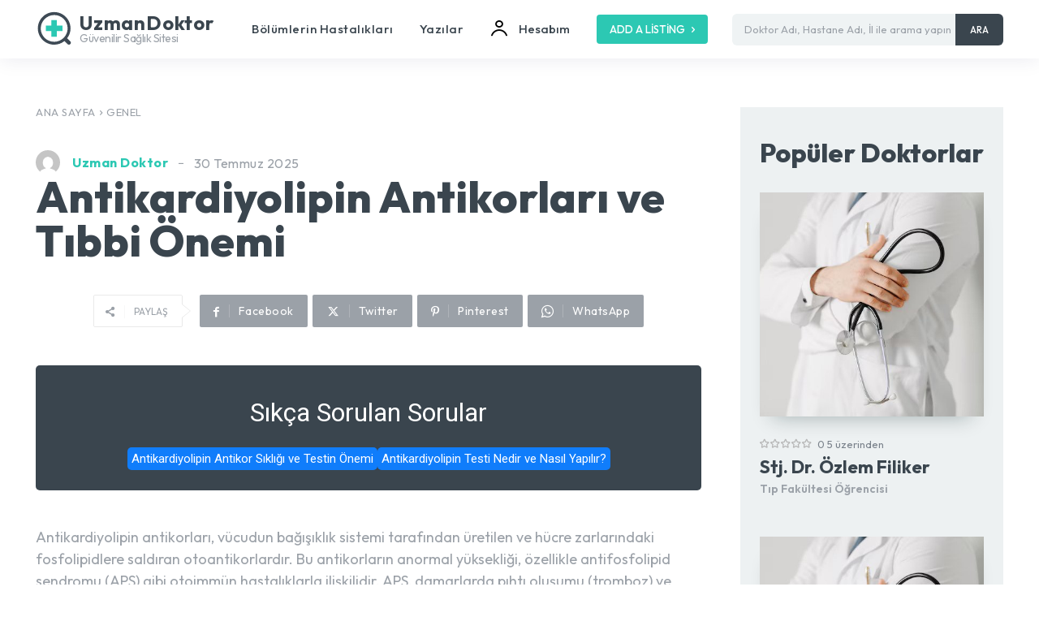

--- FILE ---
content_type: text/html; charset=UTF-8
request_url: https://www.uzmandoktor.net/antikardiyolipin
body_size: 48248
content:
<!doctype html >
<html lang="tr">
<head>
    <meta charset="UTF-8" />
    <title>Antikardiyolipin Antikorları ve Tıbbi Önemi - Güvenilir Sağlık Sitesi Uzmandoktor.net</title>
    <meta name="viewport" content="width=device-width, initial-scale=1.0">
    <link rel="pingback" href="https://www.uzmandoktor.net/xmlrpc.php" />
    <meta name='robots' content='index, follow, max-image-preview:large, max-snippet:-1, max-video-preview:-1' />

	<!-- This site is optimized with the Yoast SEO plugin v25.9 - https://yoast.com/wordpress/plugins/seo/ -->
	<link rel="canonical" href="https://www.uzmandoktor.net/antikardiyolipin" />
	<meta property="og:locale" content="tr_TR" />
	<meta property="og:type" content="article" />
	<meta property="og:title" content="Antikardiyolipin Antikorları ve Tıbbi Önemi - Güvenilir Sağlık Sitesi Uzmandoktor.net" />
	<meta property="og:description" content="Antikardiyolipin antikorları, vücudun bağışıklık sistemi tarafından üretilen ve hücre zarlarındaki fosfolipidlere saldıran otoantikorlardır. Bu antikorların anormal yüksekliği, özellikle antifosfolipid sendromu (APS) gibi otoimmün hastalıklarla ilişkilidir. APS, damarlarda pıhtı oluşumu (tromboz) ve gebelik komplikasyonlarına yol açan ciddi bir durumdur. Antikardiyolipin Antikorlarının Rolü Bu antikorlar, kanın pıhtılaşma mekanizmasını bozarak arter ve venlerde tromboz riskini artırır. Gebelikte ise [&hellip;]" />
	<meta property="og:url" content="https://www.uzmandoktor.net/antikardiyolipin" />
	<meta property="og:site_name" content="Güvenilir Sağlık Sitesi Uzmandoktor.net" />
	<meta property="article:published_time" content="2025-07-30T12:59:02+00:00" />
	<meta name="author" content="Uzman Doktor" />
	<meta name="twitter:card" content="summary_large_image" />
	<meta name="twitter:label1" content="Yazan:" />
	<meta name="twitter:data1" content="Uzman Doktor" />
	<meta name="twitter:label2" content="Tahmini okuma süresi" />
	<meta name="twitter:data2" content="2 dakika" />
	<script type="application/ld+json" class="yoast-schema-graph">{"@context":"https://schema.org","@graph":[{"@type":"Article","@id":"https://www.uzmandoktor.net/antikardiyolipin#article","isPartOf":{"@id":"https://www.uzmandoktor.net/antikardiyolipin"},"author":{"name":"Uzman Doktor","@id":"https://www.uzmandoktor.net/#/schema/person/86e977e855f523b27c6a6c60d287edf9"},"headline":"Antikardiyolipin Antikorları ve Tıbbi Önemi","datePublished":"2025-07-30T12:59:02+00:00","mainEntityOfPage":{"@id":"https://www.uzmandoktor.net/antikardiyolipin"},"wordCount":368,"commentCount":0,"publisher":{"@id":"https://www.uzmandoktor.net/#organization"},"keywords":["antifosfolipid sendromu","antikardiyolipin","otoimmün hastalıklar"],"inLanguage":"tr","potentialAction":[{"@type":"CommentAction","name":"Comment","target":["https://www.uzmandoktor.net/antikardiyolipin#respond"]}]},{"@type":"WebPage","@id":"https://www.uzmandoktor.net/antikardiyolipin","url":"https://www.uzmandoktor.net/antikardiyolipin","name":"Antikardiyolipin Antikorları ve Tıbbi Önemi - Güvenilir Sağlık Sitesi Uzmandoktor.net","isPartOf":{"@id":"https://www.uzmandoktor.net/#website"},"datePublished":"2025-07-30T12:59:02+00:00","breadcrumb":{"@id":"https://www.uzmandoktor.net/antikardiyolipin#breadcrumb"},"inLanguage":"tr","potentialAction":[{"@type":"ReadAction","target":["https://www.uzmandoktor.net/antikardiyolipin"]}]},{"@type":"BreadcrumbList","@id":"https://www.uzmandoktor.net/antikardiyolipin#breadcrumb","itemListElement":[{"@type":"ListItem","position":1,"name":"Anasayfa","item":"https://www.uzmandoktor.net/"},{"@type":"ListItem","position":2,"name":"Antikardiyolipin Antikorları ve Tıbbi Önemi"}]},{"@type":"WebSite","@id":"https://www.uzmandoktor.net/#website","url":"https://www.uzmandoktor.net/","name":"Güvenilir Sağlık Sitesi Uzmandoktor.net","description":"","publisher":{"@id":"https://www.uzmandoktor.net/#organization"},"potentialAction":[{"@type":"SearchAction","target":{"@type":"EntryPoint","urlTemplate":"https://www.uzmandoktor.net/?s={search_term_string}"},"query-input":{"@type":"PropertyValueSpecification","valueRequired":true,"valueName":"search_term_string"}}],"inLanguage":"tr"},{"@type":"Organization","@id":"https://www.uzmandoktor.net/#organization","name":"Güvenilir Sağlık Sitesi Uzmandoktor.net","url":"https://www.uzmandoktor.net/","logo":{"@type":"ImageObject","inLanguage":"tr","@id":"https://www.uzmandoktor.net/#/schema/logo/image/","url":"https://www.uzmandoktor.net/wp-content/uploads/2025/09/uzmandoktor-logo.jpg","contentUrl":"https://www.uzmandoktor.net/wp-content/uploads/2025/09/uzmandoktor-logo.jpg","width":180,"height":180,"caption":"Güvenilir Sağlık Sitesi Uzmandoktor.net"},"image":{"@id":"https://www.uzmandoktor.net/#/schema/logo/image/"}},{"@type":"Person","@id":"https://www.uzmandoktor.net/#/schema/person/86e977e855f523b27c6a6c60d287edf9","name":"Uzman Doktor","image":{"@type":"ImageObject","inLanguage":"tr","@id":"https://www.uzmandoktor.net/#/schema/person/image/","url":"https://secure.gravatar.com/avatar/9253608061a9292c68aab5adbdf076fe803e79aeb5cbc3361090e68a31661815?s=96&d=mm&r=g","contentUrl":"https://secure.gravatar.com/avatar/9253608061a9292c68aab5adbdf076fe803e79aeb5cbc3361090e68a31661815?s=96&d=mm&r=g","caption":"Uzman Doktor"},"sameAs":["http://www.uzmandoktor.net"],"url":"https://www.uzmandoktor.net/author/uzmandoktor"}]}</script>
	<!-- / Yoast SEO plugin. -->


<link rel='dns-prefetch' href='//fonts.googleapis.com' />
<link rel="alternate" type="application/rss+xml" title="Güvenilir Sağlık Sitesi Uzmandoktor.net &raquo; akışı" href="https://www.uzmandoktor.net/feed" />
<link rel="alternate" type="application/rss+xml" title="Güvenilir Sağlık Sitesi Uzmandoktor.net &raquo; yorum akışı" href="https://www.uzmandoktor.net/comments/feed" />
<link rel="alternate" type="application/rss+xml" title="Güvenilir Sağlık Sitesi Uzmandoktor.net &raquo; Antikardiyolipin Antikorları ve Tıbbi Önemi yorum akışı" href="https://www.uzmandoktor.net/antikardiyolipin/feed" />
<link rel="alternate" title="oEmbed (JSON)" type="application/json+oembed" href="https://www.uzmandoktor.net/wp-json/oembed/1.0/embed?url=https%3A%2F%2Fwww.uzmandoktor.net%2Fantikardiyolipin" />
<link rel="alternate" title="oEmbed (XML)" type="text/xml+oembed" href="https://www.uzmandoktor.net/wp-json/oembed/1.0/embed?url=https%3A%2F%2Fwww.uzmandoktor.net%2Fantikardiyolipin&#038;format=xml" />
<style id='wp-img-auto-sizes-contain-inline-css' type='text/css'>
img:is([sizes=auto i],[sizes^="auto," i]){contain-intrinsic-size:3000px 1500px}
/*# sourceURL=wp-img-auto-sizes-contain-inline-css */
</style>
<style id='wp-emoji-styles-inline-css' type='text/css'>

	img.wp-smiley, img.emoji {
		display: inline !important;
		border: none !important;
		box-shadow: none !important;
		height: 1em !important;
		width: 1em !important;
		margin: 0 0.07em !important;
		vertical-align: -0.1em !important;
		background: none !important;
		padding: 0 !important;
	}
/*# sourceURL=wp-emoji-styles-inline-css */
</style>
<style id='wp-block-library-inline-css' type='text/css'>
:root{--wp-block-synced-color:#7a00df;--wp-block-synced-color--rgb:122,0,223;--wp-bound-block-color:var(--wp-block-synced-color);--wp-editor-canvas-background:#ddd;--wp-admin-theme-color:#007cba;--wp-admin-theme-color--rgb:0,124,186;--wp-admin-theme-color-darker-10:#006ba1;--wp-admin-theme-color-darker-10--rgb:0,107,160.5;--wp-admin-theme-color-darker-20:#005a87;--wp-admin-theme-color-darker-20--rgb:0,90,135;--wp-admin-border-width-focus:2px}@media (min-resolution:192dpi){:root{--wp-admin-border-width-focus:1.5px}}.wp-element-button{cursor:pointer}:root .has-very-light-gray-background-color{background-color:#eee}:root .has-very-dark-gray-background-color{background-color:#313131}:root .has-very-light-gray-color{color:#eee}:root .has-very-dark-gray-color{color:#313131}:root .has-vivid-green-cyan-to-vivid-cyan-blue-gradient-background{background:linear-gradient(135deg,#00d084,#0693e3)}:root .has-purple-crush-gradient-background{background:linear-gradient(135deg,#34e2e4,#4721fb 50%,#ab1dfe)}:root .has-hazy-dawn-gradient-background{background:linear-gradient(135deg,#faaca8,#dad0ec)}:root .has-subdued-olive-gradient-background{background:linear-gradient(135deg,#fafae1,#67a671)}:root .has-atomic-cream-gradient-background{background:linear-gradient(135deg,#fdd79a,#004a59)}:root .has-nightshade-gradient-background{background:linear-gradient(135deg,#330968,#31cdcf)}:root .has-midnight-gradient-background{background:linear-gradient(135deg,#020381,#2874fc)}:root{--wp--preset--font-size--normal:16px;--wp--preset--font-size--huge:42px}.has-regular-font-size{font-size:1em}.has-larger-font-size{font-size:2.625em}.has-normal-font-size{font-size:var(--wp--preset--font-size--normal)}.has-huge-font-size{font-size:var(--wp--preset--font-size--huge)}.has-text-align-center{text-align:center}.has-text-align-left{text-align:left}.has-text-align-right{text-align:right}.has-fit-text{white-space:nowrap!important}#end-resizable-editor-section{display:none}.aligncenter{clear:both}.items-justified-left{justify-content:flex-start}.items-justified-center{justify-content:center}.items-justified-right{justify-content:flex-end}.items-justified-space-between{justify-content:space-between}.screen-reader-text{border:0;clip-path:inset(50%);height:1px;margin:-1px;overflow:hidden;padding:0;position:absolute;width:1px;word-wrap:normal!important}.screen-reader-text:focus{background-color:#ddd;clip-path:none;color:#444;display:block;font-size:1em;height:auto;left:5px;line-height:normal;padding:15px 23px 14px;text-decoration:none;top:5px;width:auto;z-index:100000}html :where(.has-border-color){border-style:solid}html :where([style*=border-top-color]){border-top-style:solid}html :where([style*=border-right-color]){border-right-style:solid}html :where([style*=border-bottom-color]){border-bottom-style:solid}html :where([style*=border-left-color]){border-left-style:solid}html :where([style*=border-width]){border-style:solid}html :where([style*=border-top-width]){border-top-style:solid}html :where([style*=border-right-width]){border-right-style:solid}html :where([style*=border-bottom-width]){border-bottom-style:solid}html :where([style*=border-left-width]){border-left-style:solid}html :where(img[class*=wp-image-]){height:auto;max-width:100%}:where(figure){margin:0 0 1em}html :where(.is-position-sticky){--wp-admin--admin-bar--position-offset:var(--wp-admin--admin-bar--height,0px)}@media screen and (max-width:600px){html :where(.is-position-sticky){--wp-admin--admin-bar--position-offset:0px}}

/*# sourceURL=wp-block-library-inline-css */
</style><style id='global-styles-inline-css' type='text/css'>
:root{--wp--preset--aspect-ratio--square: 1;--wp--preset--aspect-ratio--4-3: 4/3;--wp--preset--aspect-ratio--3-4: 3/4;--wp--preset--aspect-ratio--3-2: 3/2;--wp--preset--aspect-ratio--2-3: 2/3;--wp--preset--aspect-ratio--16-9: 16/9;--wp--preset--aspect-ratio--9-16: 9/16;--wp--preset--color--black: #000000;--wp--preset--color--cyan-bluish-gray: #abb8c3;--wp--preset--color--white: #ffffff;--wp--preset--color--pale-pink: #f78da7;--wp--preset--color--vivid-red: #cf2e2e;--wp--preset--color--luminous-vivid-orange: #ff6900;--wp--preset--color--luminous-vivid-amber: #fcb900;--wp--preset--color--light-green-cyan: #7bdcb5;--wp--preset--color--vivid-green-cyan: #00d084;--wp--preset--color--pale-cyan-blue: #8ed1fc;--wp--preset--color--vivid-cyan-blue: #0693e3;--wp--preset--color--vivid-purple: #9b51e0;--wp--preset--gradient--vivid-cyan-blue-to-vivid-purple: linear-gradient(135deg,rgb(6,147,227) 0%,rgb(155,81,224) 100%);--wp--preset--gradient--light-green-cyan-to-vivid-green-cyan: linear-gradient(135deg,rgb(122,220,180) 0%,rgb(0,208,130) 100%);--wp--preset--gradient--luminous-vivid-amber-to-luminous-vivid-orange: linear-gradient(135deg,rgb(252,185,0) 0%,rgb(255,105,0) 100%);--wp--preset--gradient--luminous-vivid-orange-to-vivid-red: linear-gradient(135deg,rgb(255,105,0) 0%,rgb(207,46,46) 100%);--wp--preset--gradient--very-light-gray-to-cyan-bluish-gray: linear-gradient(135deg,rgb(238,238,238) 0%,rgb(169,184,195) 100%);--wp--preset--gradient--cool-to-warm-spectrum: linear-gradient(135deg,rgb(74,234,220) 0%,rgb(151,120,209) 20%,rgb(207,42,186) 40%,rgb(238,44,130) 60%,rgb(251,105,98) 80%,rgb(254,248,76) 100%);--wp--preset--gradient--blush-light-purple: linear-gradient(135deg,rgb(255,206,236) 0%,rgb(152,150,240) 100%);--wp--preset--gradient--blush-bordeaux: linear-gradient(135deg,rgb(254,205,165) 0%,rgb(254,45,45) 50%,rgb(107,0,62) 100%);--wp--preset--gradient--luminous-dusk: linear-gradient(135deg,rgb(255,203,112) 0%,rgb(199,81,192) 50%,rgb(65,88,208) 100%);--wp--preset--gradient--pale-ocean: linear-gradient(135deg,rgb(255,245,203) 0%,rgb(182,227,212) 50%,rgb(51,167,181) 100%);--wp--preset--gradient--electric-grass: linear-gradient(135deg,rgb(202,248,128) 0%,rgb(113,206,126) 100%);--wp--preset--gradient--midnight: linear-gradient(135deg,rgb(2,3,129) 0%,rgb(40,116,252) 100%);--wp--preset--font-size--small: 11px;--wp--preset--font-size--medium: 20px;--wp--preset--font-size--large: 32px;--wp--preset--font-size--x-large: 42px;--wp--preset--font-size--regular: 15px;--wp--preset--font-size--larger: 50px;--wp--preset--spacing--20: 0.44rem;--wp--preset--spacing--30: 0.67rem;--wp--preset--spacing--40: 1rem;--wp--preset--spacing--50: 1.5rem;--wp--preset--spacing--60: 2.25rem;--wp--preset--spacing--70: 3.38rem;--wp--preset--spacing--80: 5.06rem;--wp--preset--shadow--natural: 6px 6px 9px rgba(0, 0, 0, 0.2);--wp--preset--shadow--deep: 12px 12px 50px rgba(0, 0, 0, 0.4);--wp--preset--shadow--sharp: 6px 6px 0px rgba(0, 0, 0, 0.2);--wp--preset--shadow--outlined: 6px 6px 0px -3px rgb(255, 255, 255), 6px 6px rgb(0, 0, 0);--wp--preset--shadow--crisp: 6px 6px 0px rgb(0, 0, 0);}:where(.is-layout-flex){gap: 0.5em;}:where(.is-layout-grid){gap: 0.5em;}body .is-layout-flex{display: flex;}.is-layout-flex{flex-wrap: wrap;align-items: center;}.is-layout-flex > :is(*, div){margin: 0;}body .is-layout-grid{display: grid;}.is-layout-grid > :is(*, div){margin: 0;}:where(.wp-block-columns.is-layout-flex){gap: 2em;}:where(.wp-block-columns.is-layout-grid){gap: 2em;}:where(.wp-block-post-template.is-layout-flex){gap: 1.25em;}:where(.wp-block-post-template.is-layout-grid){gap: 1.25em;}.has-black-color{color: var(--wp--preset--color--black) !important;}.has-cyan-bluish-gray-color{color: var(--wp--preset--color--cyan-bluish-gray) !important;}.has-white-color{color: var(--wp--preset--color--white) !important;}.has-pale-pink-color{color: var(--wp--preset--color--pale-pink) !important;}.has-vivid-red-color{color: var(--wp--preset--color--vivid-red) !important;}.has-luminous-vivid-orange-color{color: var(--wp--preset--color--luminous-vivid-orange) !important;}.has-luminous-vivid-amber-color{color: var(--wp--preset--color--luminous-vivid-amber) !important;}.has-light-green-cyan-color{color: var(--wp--preset--color--light-green-cyan) !important;}.has-vivid-green-cyan-color{color: var(--wp--preset--color--vivid-green-cyan) !important;}.has-pale-cyan-blue-color{color: var(--wp--preset--color--pale-cyan-blue) !important;}.has-vivid-cyan-blue-color{color: var(--wp--preset--color--vivid-cyan-blue) !important;}.has-vivid-purple-color{color: var(--wp--preset--color--vivid-purple) !important;}.has-black-background-color{background-color: var(--wp--preset--color--black) !important;}.has-cyan-bluish-gray-background-color{background-color: var(--wp--preset--color--cyan-bluish-gray) !important;}.has-white-background-color{background-color: var(--wp--preset--color--white) !important;}.has-pale-pink-background-color{background-color: var(--wp--preset--color--pale-pink) !important;}.has-vivid-red-background-color{background-color: var(--wp--preset--color--vivid-red) !important;}.has-luminous-vivid-orange-background-color{background-color: var(--wp--preset--color--luminous-vivid-orange) !important;}.has-luminous-vivid-amber-background-color{background-color: var(--wp--preset--color--luminous-vivid-amber) !important;}.has-light-green-cyan-background-color{background-color: var(--wp--preset--color--light-green-cyan) !important;}.has-vivid-green-cyan-background-color{background-color: var(--wp--preset--color--vivid-green-cyan) !important;}.has-pale-cyan-blue-background-color{background-color: var(--wp--preset--color--pale-cyan-blue) !important;}.has-vivid-cyan-blue-background-color{background-color: var(--wp--preset--color--vivid-cyan-blue) !important;}.has-vivid-purple-background-color{background-color: var(--wp--preset--color--vivid-purple) !important;}.has-black-border-color{border-color: var(--wp--preset--color--black) !important;}.has-cyan-bluish-gray-border-color{border-color: var(--wp--preset--color--cyan-bluish-gray) !important;}.has-white-border-color{border-color: var(--wp--preset--color--white) !important;}.has-pale-pink-border-color{border-color: var(--wp--preset--color--pale-pink) !important;}.has-vivid-red-border-color{border-color: var(--wp--preset--color--vivid-red) !important;}.has-luminous-vivid-orange-border-color{border-color: var(--wp--preset--color--luminous-vivid-orange) !important;}.has-luminous-vivid-amber-border-color{border-color: var(--wp--preset--color--luminous-vivid-amber) !important;}.has-light-green-cyan-border-color{border-color: var(--wp--preset--color--light-green-cyan) !important;}.has-vivid-green-cyan-border-color{border-color: var(--wp--preset--color--vivid-green-cyan) !important;}.has-pale-cyan-blue-border-color{border-color: var(--wp--preset--color--pale-cyan-blue) !important;}.has-vivid-cyan-blue-border-color{border-color: var(--wp--preset--color--vivid-cyan-blue) !important;}.has-vivid-purple-border-color{border-color: var(--wp--preset--color--vivid-purple) !important;}.has-vivid-cyan-blue-to-vivid-purple-gradient-background{background: var(--wp--preset--gradient--vivid-cyan-blue-to-vivid-purple) !important;}.has-light-green-cyan-to-vivid-green-cyan-gradient-background{background: var(--wp--preset--gradient--light-green-cyan-to-vivid-green-cyan) !important;}.has-luminous-vivid-amber-to-luminous-vivid-orange-gradient-background{background: var(--wp--preset--gradient--luminous-vivid-amber-to-luminous-vivid-orange) !important;}.has-luminous-vivid-orange-to-vivid-red-gradient-background{background: var(--wp--preset--gradient--luminous-vivid-orange-to-vivid-red) !important;}.has-very-light-gray-to-cyan-bluish-gray-gradient-background{background: var(--wp--preset--gradient--very-light-gray-to-cyan-bluish-gray) !important;}.has-cool-to-warm-spectrum-gradient-background{background: var(--wp--preset--gradient--cool-to-warm-spectrum) !important;}.has-blush-light-purple-gradient-background{background: var(--wp--preset--gradient--blush-light-purple) !important;}.has-blush-bordeaux-gradient-background{background: var(--wp--preset--gradient--blush-bordeaux) !important;}.has-luminous-dusk-gradient-background{background: var(--wp--preset--gradient--luminous-dusk) !important;}.has-pale-ocean-gradient-background{background: var(--wp--preset--gradient--pale-ocean) !important;}.has-electric-grass-gradient-background{background: var(--wp--preset--gradient--electric-grass) !important;}.has-midnight-gradient-background{background: var(--wp--preset--gradient--midnight) !important;}.has-small-font-size{font-size: var(--wp--preset--font-size--small) !important;}.has-medium-font-size{font-size: var(--wp--preset--font-size--medium) !important;}.has-large-font-size{font-size: var(--wp--preset--font-size--large) !important;}.has-x-large-font-size{font-size: var(--wp--preset--font-size--x-large) !important;}
/*# sourceURL=global-styles-inline-css */
</style>

<style id='classic-theme-styles-inline-css' type='text/css'>
/*! This file is auto-generated */
.wp-block-button__link{color:#fff;background-color:#32373c;border-radius:9999px;box-shadow:none;text-decoration:none;padding:calc(.667em + 2px) calc(1.333em + 2px);font-size:1.125em}.wp-block-file__button{background:#32373c;color:#fff;text-decoration:none}
/*# sourceURL=/wp-includes/css/classic-themes.min.css */
</style>
<link rel='stylesheet' id='td-plugin-multi-purpose-css' href='https://www.uzmandoktor.net/wp-content/plugins/td-composer/td-multi-purpose/style.css?ver=492e3cf54bd42df3b24a3de8e2307caf' type='text/css' media='all' />
<link rel='stylesheet' id='google-fonts-style-css' href='https://fonts.googleapis.com/css?family=Outfit%3A400%7COpen+Sans%3A400%2C600%2C700%7CRoboto%3A400%2C600%2C700%7COutfit%3A700%2C400%2C500%2C600%2C800&#038;display=swap&#038;ver=12.7' type='text/css' media='all' />
<link rel='stylesheet' id='tds-front-css' href='https://www.uzmandoktor.net/wp-content/plugins/td-subscription/assets/css/tds-front.css?ver=1.7.1' type='text/css' media='all' />
<link rel='stylesheet' id='td-multipurpose-css' href='https://www.uzmandoktor.net/wp-content/plugins/td-composer/assets/fonts/td-multipurpose/td-multipurpose.css?ver=492e3cf54bd42df3b24a3de8e2307caf' type='text/css' media='all' />
<link rel='stylesheet' id='td-theme-css' href='https://www.uzmandoktor.net/wp-content/themes/Newspaper/style.css?ver=12.7' type='text/css' media='all' />
<style id='td-theme-inline-css' type='text/css'>@media (max-width:767px){.td-header-desktop-wrap{display:none}}@media (min-width:767px){.td-header-mobile-wrap{display:none}}</style>
<link rel='stylesheet' id='td-legacy-framework-front-style-css' href='https://www.uzmandoktor.net/wp-content/plugins/td-composer/legacy/Newspaper/assets/css/td_legacy_main.css?ver=492e3cf54bd42df3b24a3de8e2307caf' type='text/css' media='all' />
<link rel='stylesheet' id='tdb_style_cloud_templates_front-css' href='https://www.uzmandoktor.net/wp-content/plugins/td-cloud-library/assets/css/tdb_main.css?ver=d578089f160957352b9b4ca6d880fd8f' type='text/css' media='all' />
<script type="text/javascript" src="https://www.uzmandoktor.net/wp-includes/js/jquery/jquery.min.js?ver=3.7.1" id="jquery-core-js"></script>
<script type="text/javascript" src="https://www.uzmandoktor.net/wp-includes/js/jquery/jquery-migrate.min.js?ver=3.4.1" id="jquery-migrate-js"></script>
<link rel="https://api.w.org/" href="https://www.uzmandoktor.net/wp-json/" /><link rel="alternate" title="JSON" type="application/json" href="https://www.uzmandoktor.net/wp-json/wp/v2/posts/12832" /><link rel="EditURI" type="application/rsd+xml" title="RSD" href="https://www.uzmandoktor.net/xmlrpc.php?rsd" />
<meta name="generator" content="WordPress 6.9" />
<link rel='shortlink' href='https://www.uzmandoktor.net/?p=12832' />
    <script>
        window.tdb_global_vars = {"wpRestUrl":"https:\/\/www.uzmandoktor.net\/wp-json\/","permalinkStructure":"\/%postname%"};
        window.tdb_p_autoload_vars = {"isAjax":false,"isAdminBarShowing":false,"autoloadStatus":"off","origPostEditUrl":null};
    </script>
    
    <style id="tdb-global-colors">:root{--doc-custom-color-1:#3A454E;--doc-custom-color-2:#2cc8b3;--doc-custom-color-3:#9BA1A8;--doc-custom-color-4:#eff3f4;--doc-custom-color-5:#f7f9f9;--job-hunt-grey:#F3F3F3;--job-hunt-accent:#2623D3;--job-hunt-white:#FFFFFF;--job-hunt-black:#000000;--job-hunt-sep:#DADFE7;--job-hunt-shadow:rgba(16,24,40,0.05);--job-hunt-sep-light:#EAEDF1;--job-hunt-light-text:#697586;--job-hunt-sep-dark:#B4BFCA;--job-hunt-darker-text:#494F5C;--job-hunt-accent-transparent:rgba(38,35,211,0.1);--job-hunt-shadow-darker:rgba(16,24,40,0.3);--real-estate-light-blue:#C9E8F2;--real-estate-black:#000000;--real-estate-black-transparent:rgba(0,0,0,0.5);--real-estate-accent:#ff6c38;--real-estate-white-transparent:rgba(255,255,255,0.6);--real-estate-separator:#efefef;--real-estate-lighter-blue:#e7f0f1;--real-estate-ligher-accent:#FFB9A2;--real-estate-post-content:#5b5b5b;--real-estate-input-border:#d6d6d6;--eastcoastcheck-primary:#ffc03a;--eastcoastcheck-accent:#d2930b;--eastcoastcheck-black:#131d23;--eastcoastcheck-darkgrey:#4D5860;--eastcoastcheck-bluegrey:#abb8c0;--eastcoastcheck-grey:#e6eaed;--eastcoastcheck-lightgrey:#FBFBFB;--eastcoastcheck-white:#FFFFFF;--eastcoastcheck-bluegrey2:#5d7e93;--custom-accent-1:#34a86e;--custom-accent-2:#2fc48d;--custom-accent-3:#000000;--cs-bg-grey:#f8f5f4;--cs-shadow:#e8e8e8;--cs-black:#0d1f2d;--cs-red:#FF9334;--cs-blue:#2639e2;--cs-dark-blue:#1a28a3;--cs-grey:#e0dcd4;--cs-white:#FFFFFF;--cs-text-grey:#A7AFB5;--cs-bg-grey2:#F9F9F9;--cs-light-blue:#569DFF;--cs-text-dark-grey:#787E84}</style>

    
	            <style id="tdb-global-fonts">
                
:root{--doc-global-font-1:Outfit;--eastcoast-global:Jost;--eastcoast-accent:Smooch;--global-1:Space Grotesk;--global-2:Red Hat Display;--sans-serif:Lexend;}
            </style>
            
<!-- JS generated by theme -->

<script type="text/javascript" id="td-generated-header-js">
    
    

	    var tdBlocksArray = []; //here we store all the items for the current page

	    // td_block class - each ajax block uses a object of this class for requests
	    function tdBlock() {
		    this.id = '';
		    this.block_type = 1; //block type id (1-234 etc)
		    this.atts = '';
		    this.td_column_number = '';
		    this.td_current_page = 1; //
		    this.post_count = 0; //from wp
		    this.found_posts = 0; //from wp
		    this.max_num_pages = 0; //from wp
		    this.td_filter_value = ''; //current live filter value
		    this.is_ajax_running = false;
		    this.td_user_action = ''; // load more or infinite loader (used by the animation)
		    this.header_color = '';
		    this.ajax_pagination_infinite_stop = ''; //show load more at page x
	    }

        // td_js_generator - mini detector
        ( function () {
            var htmlTag = document.getElementsByTagName("html")[0];

	        if ( navigator.userAgent.indexOf("MSIE 10.0") > -1 ) {
                htmlTag.className += ' ie10';
            }

            if ( !!navigator.userAgent.match(/Trident.*rv\:11\./) ) {
                htmlTag.className += ' ie11';
            }

	        if ( navigator.userAgent.indexOf("Edge") > -1 ) {
                htmlTag.className += ' ieEdge';
            }

            if ( /(iPad|iPhone|iPod)/g.test(navigator.userAgent) ) {
                htmlTag.className += ' td-md-is-ios';
            }

            var user_agent = navigator.userAgent.toLowerCase();
            if ( user_agent.indexOf("android") > -1 ) {
                htmlTag.className += ' td-md-is-android';
            }

            if ( -1 !== navigator.userAgent.indexOf('Mac OS X')  ) {
                htmlTag.className += ' td-md-is-os-x';
            }

            if ( /chrom(e|ium)/.test(navigator.userAgent.toLowerCase()) ) {
               htmlTag.className += ' td-md-is-chrome';
            }

            if ( -1 !== navigator.userAgent.indexOf('Firefox') ) {
                htmlTag.className += ' td-md-is-firefox';
            }

            if ( -1 !== navigator.userAgent.indexOf('Safari') && -1 === navigator.userAgent.indexOf('Chrome') ) {
                htmlTag.className += ' td-md-is-safari';
            }

            if( -1 !== navigator.userAgent.indexOf('IEMobile') ){
                htmlTag.className += ' td-md-is-iemobile';
            }

        })();

        var tdLocalCache = {};

        ( function () {
            "use strict";

            tdLocalCache = {
                data: {},
                remove: function (resource_id) {
                    delete tdLocalCache.data[resource_id];
                },
                exist: function (resource_id) {
                    return tdLocalCache.data.hasOwnProperty(resource_id) && tdLocalCache.data[resource_id] !== null;
                },
                get: function (resource_id) {
                    return tdLocalCache.data[resource_id];
                },
                set: function (resource_id, cachedData) {
                    tdLocalCache.remove(resource_id);
                    tdLocalCache.data[resource_id] = cachedData;
                }
            };
        })();

    
    
var td_viewport_interval_list=[{"limitBottom":767,"sidebarWidth":228},{"limitBottom":1018,"sidebarWidth":300},{"limitBottom":1140,"sidebarWidth":324}];
var td_animation_stack_effect="type0";
var tds_animation_stack=true;
var td_animation_stack_specific_selectors=".entry-thumb, img, .td-lazy-img";
var td_animation_stack_general_selectors=".td-animation-stack img, .td-animation-stack .entry-thumb, .post img, .td-animation-stack .td-lazy-img";
var tds_show_more_info="Daha fazla bilgi g\u00f6ster";
var tds_show_less_info="Daha az bilgi g\u00f6ster";
var tdc_is_installed="yes";
var tdc_domain_active=false;
var td_ajax_url="https:\/\/www.uzmandoktor.net\/wp-admin\/admin-ajax.php?td_theme_name=Newspaper&v=12.7";
var td_get_template_directory_uri="https:\/\/www.uzmandoktor.net\/wp-content\/plugins\/td-composer\/legacy\/common";
var tds_snap_menu="";
var tds_logo_on_sticky="";
var tds_header_style="";
var td_please_wait="L\u00fctfen Bekleyin...";
var td_email_user_pass_incorrect="Kullan\u0131c\u0131 ad\u0131 veya \u015fifre yanl\u0131\u015f!";
var td_email_user_incorrect="Email veya kullan\u0131c\u0131 ad\u0131 yanl\u0131\u015f!";
var td_email_incorrect="Email yanl\u0131\u015f!";
var td_user_incorrect="Kullan\u0131c\u0131 ad\u0131 yanl\u0131\u015f!";
var td_email_user_empty="E-posta veya kullan\u0131c\u0131 ad\u0131 bo\u015f!";
var td_pass_empty="Bo\u015f ge\u00e7!";
var td_pass_pattern_incorrect="Ge\u00e7ersiz ge\u00e7i\u015f deseni!";
var td_retype_pass_incorrect="Yeniden yaz\u0131lan ge\u00e7i\u015f yanl\u0131\u015f!";
var tds_more_articles_on_post_enable="";
var tds_more_articles_on_post_time_to_wait="";
var tds_more_articles_on_post_pages_distance_from_top=0;
var tds_captcha="";
var tds_theme_color_site_wide="#2cc8b3";
var tds_smart_sidebar="";
var tdThemeName="Newspaper";
var tdThemeNameWl="Newspaper";
var td_magnific_popup_translation_tPrev="\u00d6nceki (Sol ok tu\u015fu)";
var td_magnific_popup_translation_tNext="Sonraki (Sa\u011f ok tu\u015fu)";
var td_magnific_popup_translation_tCounter="%curr% \/ %total%";
var td_magnific_popup_translation_ajax_tError="%url% linkindeki i\u00e7erik y\u00fcklenemedi.";
var td_magnific_popup_translation_image_tError="%curr% nolu imaj y\u00fcklenemedi.";
var tdBlockNonce="c3a1f7ae4f";
var tdMobileMenu="enabled";
var tdMobileSearch="enabled";
var tdDateNamesI18n={"month_names":["Ocak","\u015eubat","Mart","Nisan","May\u0131s","Haziran","Temmuz","A\u011fustos","Eyl\u00fcl","Ekim","Kas\u0131m","Aral\u0131k"],"month_names_short":["Oca","\u015eub","Mar","Nis","May","Haz","Tem","A\u011fu","Eyl","Eki","Kas","Ara"],"day_names":["Pazar","Pazartesi","Sal\u0131","\u00c7ar\u015famba","Per\u015fembe","Cuma","Cumartesi"],"day_names_short":["Paz","Pts","Sal","\u00c7ar","Per","Cum","Cts"]};
var td_reset_pass_empty="Devam etmeden \u00f6nce l\u00fctfen yeni bir \u015fifre girin.";
var td_reset_pass_confirm_empty="L\u00fctfen devam etmeden \u00f6nce yeni \u015fifreyi onaylay\u0131n.";
var td_reset_pass_not_matching="L\u00fctfen \u015fifrelerin e\u015fle\u015fti\u011finden emin olun.";
var tdb_modal_confirm="Kaydetmek";
var tdb_modal_cancel="Iptal etmek";
var tdb_modal_confirm_alt="Evet";
var tdb_modal_cancel_alt="HAYIR";
var td_deploy_mode="deploy";
var td_ad_background_click_link="";
var td_ad_background_click_target="";
</script>


<!-- Header style compiled by theme -->

<style>#td-mobile-nav,#td-mobile-nav .wpb_button,.td-search-wrap-mob{font-family:Outfit}:root{--td_excl_label:'ÖZEL';--td_theme_color:#2cc8b3;--td_slider_text:rgba(44,200,179,0.7);--td_mobile_menu_color:#0a0a0a;--td_mobile_gradient_one_mob:rgba(47,65,66,0.9);--td_mobile_gradient_two_mob:rgba(9,81,89,0.9);--td_mobile_text_active_color:#2cc8b3;--td_mobile_button_color_mob:#243b47;--td_login_button_color:#243b47;--td_login_hover_background:#2cc8b3;--td_login_hover_color:#ffffff;--td_login_gradient_one:rgba(0,0,0,0.8);--td_login_gradient_two:rgba(0,0,0,0.8)}</style>

<script>
  var ahrefs_analytics_script = document.createElement('script');
  ahrefs_analytics_script.async = true;
  ahrefs_analytics_script.src = 'https://analytics.ahrefs.com/analytics.js';
  ahrefs_analytics_script.setAttribute('data-key', 'xqout/vwHDxtuC0h6+op+g');
  document.getElementsByTagName('head')[0].appendChild(ahrefs_analytics_script);
</script>
<!-- Button style compiled by theme -->

<style>.tdm-btn-style1{background-color:#2cc8b3}.tdm-btn-style2:before{border-color:#2cc8b3}.tdm-btn-style2{color:#2cc8b3}.tdm-btn-style3{-webkit-box-shadow:0 2px 16px #2cc8b3;-moz-box-shadow:0 2px 16px #2cc8b3;box-shadow:0 2px 16px #2cc8b3}.tdm-btn-style3:hover{-webkit-box-shadow:0 4px 26px #2cc8b3;-moz-box-shadow:0 4px 26px #2cc8b3;box-shadow:0 4px 26px #2cc8b3}</style>

	<style id="tdw-css-placeholder">.uzm-sss{background:#3a454e;color:#fff!important;padding:5px;padding-bottom:25px;border-radius:5px;text-align:center}.uzm-sss h1{color:#fff;text-align:center}.uzm-sss .elements{display:flex;flex-wrap:wrap;gap:10px;justify-content:center;text-align:center}.uzm-sss .elements a{color:#fff;text-decoration:none;white-space:nowrap;font-size:15px;background:#107dfb;border-radius:5px;padding:1px 5px}.uzm-page-type{padding:5px;padding-bottom:25px;border-radius:5px;text-align:left}.uzm-page-type .uzm-btn{text-decoration:none;white-space:nowrap}.uzm-btn{padding:9px;border-radius:5px;background:#ededed;color:#000}.uzm-btn-1{background:#000;color:#fff}.uzm-btn-3{background:#2cc8b3;color:#fff;font-size:18px;text-align:center}.uzm-btn-block{display:block}.uzmdktr-container{display:flex;justify-content:center;flex-wrap:wrap;gap:20px;padding:40px 0}.uzmdktr-card{font-family:var(--doc-global-font-1)!important;background-color:#2fcbbd;width:120px;height:140px;border-radius:2px;display:flex;flex-direction:column;justify-content:center;align-items:center;color:white;text-align:center;font-weight:bold;text-decoration:none;transition:transform 0.2s ease,background-color 0.2s ease;cursor:pointer}.uzmdktr-card:hover{background-color:#29b3a7;transform:scale(1.05)}.uzmdktr-card.hastane{background:#dfdfdf;color:#000}.uzmdktr-card.doktor{background:#3e4a55;color:#efeded}.uzmdktr-card i{font-size:32px;margin-bottom:10px}.uzmdktr-container.gap-2 .uzmdktr-card{flex:0 1 calc(30%)}.uzmdktr-container.gap-3 .uzmdktr-card{flex:0 1 calc(13.333%)}.uzmdktr-container.gap-4 .uzmdktr-card{flex:0 1 calc(5%)}.uzmdktr-container.gap-5 .uzmdktr-card{flex:0 1 calc(0%)}.uzmdktr-container.gap-6 .uzmdktr-card{flex:0 1 calc(-3.334%)}.uzmdktr-search-form{display:flex;justify-content:center;align-items:center;gap:8px;margin-bottom:20px}.uzmdktr-search-form input[type="text"]{border:1px solid #ddd;border-radius:4px;padding:6px 10px;font-size:14px;min-width:220px;transition:border-color 0.2s ease}.uzmdktr-search-form input[type="text"]:focus{border-color:#2fcbbd;outline:none}.uzmdktr-search-form button{background-color:#2fcbbd;border:none;color:white;padding:6px 14px;border-radius:4px;cursor:pointer;transition:background-color 0.2s ease}.uzmdktr-search-form button:hover{background-color:#29b3a7}.uzmdktr-pagination{display:flex;justify-content:center;gap:5px;margin-top:25px;flex-wrap:wrap}.uzmdktr-pagination a,.uzmdktr-pagination span{display:inline-block;padding:6px 12px;border-radius:4px;border:1px solid #ddd;background:#f5f5f5;color:#555;text-decoration:none;font-size:14px;transition:all 0.2s ease}.uzmdktr-pagination a:hover{background:#2fcbbd;color:white;border-color:#2fcbbd}.uzmdktr-pagination .current{background:#2fcbbd;color:white;border-color:#2fcbbd;font-weight:bold}</style></head>

<body class="wp-singular post-template-default single single-post postid-12832 single-format-standard wp-theme-Newspaper antikardiyolipin global-block-template-1 tdb_template_1902 tdb-template  tdc-header-template  tdc-footer-template td-animation-stack-type0 td-full-layout" itemscope="itemscope" itemtype="https://schema.org/WebPage">

    <div class="td-scroll-up" data-style="style1"><i class="td-icon-menu-up"></i></div>
    <div class="td-menu-background" style="visibility:hidden"></div>
<div id="td-mobile-nav" style="visibility:hidden">
    <div class="td-mobile-container">
        <!-- mobile menu top section -->
        <div class="td-menu-socials-wrap">
            <!-- socials -->
            <div class="td-menu-socials">
                            </div>
            <!-- close button -->
            <div class="td-mobile-close">
                <span><i class="td-icon-close-mobile"></i></span>
            </div>
        </div>

        <!-- login section -->
        
        <!-- menu section -->
        <div class="td-mobile-content">
            <div class="menu-td-demo-header-menu-container"><ul id="menu-td-demo-header-menu-2" class="td-mobile-main-menu"><li class="menu-item menu-item-type-post_type menu-item-object-page menu-item-first menu-item-19698"><a href="https://www.uzmandoktor.net/bolumlerin-hastaliklari">Bölümlerin Hastalıkları</a></li>
<li class="menu-item menu-item-type-taxonomy menu-item-object-category current-post-ancestor current-menu-parent current-post-parent menu-item-19590"><a href="https://www.uzmandoktor.net/category/genel">Yazılar</a></li>
</ul></div>        </div>
    </div>

    <!-- register/login section -->
    </div><div class="td-search-background" style="visibility:hidden"></div>
<div class="td-search-wrap-mob" style="visibility:hidden">
	<div class="td-drop-down-search">
		<form method="get" class="td-search-form" action="https://www.uzmandoktor.net/">
			<!-- close button -->
			<div class="td-search-close">
				<span><i class="td-icon-close-mobile"></i></span>
			</div>
			<div role="search" class="td-search-input">
				<span>Ara</span>
				<input id="td-header-search-mob" type="text" value="" name="s" autocomplete="off" />
			</div>
		</form>
		<div id="td-aj-search-mob" class="td-ajax-search-flex"></div>
	</div>
</div>
    <div id="td-outer-wrap" class="td-theme-wrap">

                    <div class="td-header-template-wrap" style="position: relative">
                                <div class="td-header-mobile-wrap ">
                    <div id="tdi_1" class="tdc-zone"><div class="tdc_zone tdi_2  wpb_row td-pb-row"  >
<style scoped>.tdi_2{min-height:0}.td-header-mobile-wrap{position:relative;width:100%}</style><div id="tdi_3" class="tdc-row stretch_row_content td-stretch-content"><div class="vc_row tdi_4  wpb_row td-pb-row tdc-element-style" >
<style scoped>.tdi_4,.tdi_4 .tdc-columns{min-height:0}.tdi_4:before{display:block;width:100vw;height:100%;position:absolute;left:50%;transform:translateX(-50%);box-shadow:0px 4px 10px 0px rgba(2,2,71,0.08);z-index:20;pointer-events:none;top:0}.tdi_4,.tdi_4 .tdc-columns{display:flex;flex-direction:row;flex-wrap:nowrap;justify-content:flex-start;align-items:center}.tdi_4 .tdc-columns{width:100%}.tdi_4:before,.tdi_4:after{display:none}@media (min-width:768px){.tdi_4{margin-left:-0px;margin-right:-0px}.tdi_4 .tdc-row-video-background-error,.tdi_4>.vc_column,.tdi_4>.tdc-columns>.vc_column{padding-left:0px;padding-right:0px}}.tdi_4{position:relative}.tdi_4 .td_block_wrap{text-align:left}</style>
<div class="tdi_3_rand_style td-element-style" ><div class="td-element-style-before"><style>.tdi_3_rand_style>.td-element-style-before{content:''!important;width:100%!important;height:100%!important;position:absolute!important;top:0!important;left:0!important;display:block!important;z-index:0!important;border-color:rgba(255,255,255,0.16)!important;background-position:center center!important;border-style:solid!important;border-width:0!important;background-size:cover!important}</style></div><style>.tdi_3_rand_style{background-color:#ffffff!important}</style></div><div class="vc_column tdi_6  wpb_column vc_column_container tdc-column td-pb-span4">
<style scoped>.tdi_6{vertical-align:baseline}.tdi_6>.wpb_wrapper,.tdi_6>.wpb_wrapper>.tdc-elements{display:block}.tdi_6>.wpb_wrapper>.tdc-elements{width:100%}.tdi_6>.wpb_wrapper>.vc_row_inner{width:auto}.tdi_6>.wpb_wrapper{width:auto;height:auto}.tdi_6{width:64%!important;justify-content:center!important;text-align:center!important}@media (min-width:1019px) and (max-width:1140px){.tdi_6{width:72%!important}}@media (min-width:768px) and (max-width:1018px){.tdi_6{width:78%!important}}</style><div class="wpb_wrapper" ><div class="td_block_wrap tdb_header_logo tdi_7 td-pb-border-top td_block_template_1 tdb-header-align"  data-td-block-uid="tdi_7" >
<style>.tdi_7{padding-bottom:2px!important}@media (min-width:1019px) and (max-width:1140px){.tdi_7{margin-right:40px!important}}@media (min-width:768px) and (max-width:1018px){.tdi_7{margin-right:15px!important}}</style>
<style>.tdb-header-align{vertical-align:middle}.tdb_header_logo{margin-bottom:0;clear:none}.tdb_header_logo .tdb-logo-a,.tdb_header_logo h1{display:flex;pointer-events:auto;align-items:flex-start}.tdb_header_logo h1{margin:0;line-height:0}.tdb_header_logo .tdb-logo-img-wrap img{display:block}.tdb_header_logo .tdb-logo-svg-wrap+.tdb-logo-img-wrap{display:none}.tdb_header_logo .tdb-logo-svg-wrap svg{width:50px;display:block;transition:fill .3s ease}.tdb_header_logo .tdb-logo-text-wrap{display:flex}.tdb_header_logo .tdb-logo-text-title,.tdb_header_logo .tdb-logo-text-tagline{-webkit-transition:all 0.2s ease;transition:all 0.2s ease}.tdb_header_logo .tdb-logo-text-title{background-size:cover;background-position:center center;font-size:75px;font-family:serif;line-height:1.1;color:#222;white-space:nowrap}.tdb_header_logo .tdb-logo-text-tagline{margin-top:2px;font-size:12px;font-family:serif;letter-spacing:1.8px;line-height:1;color:#767676}.tdb_header_logo .tdb-logo-icon{position:relative;font-size:46px;color:#000}.tdb_header_logo .tdb-logo-icon-svg{line-height:0}.tdb_header_logo .tdb-logo-icon-svg svg{width:46px;height:auto}.tdb_header_logo .tdb-logo-icon-svg svg,.tdb_header_logo .tdb-logo-icon-svg svg *{fill:#000}.tdi_7 .tdb-logo-a,.tdi_7 h1{flex-direction:row;align-items:center;justify-content:flex-start}.tdi_7 .tdb-logo-svg-wrap{max-width:46px;margin-top:0px;margin-bottom:0px;margin-right:8px;margin-left:0px;display:block}.tdi_7 .tdb-logo-svg-wrap svg{width:46px!important;height:auto}.tdi_7 .tdb-logo-svg-wrap:first-child{margin-top:0;margin-left:0}.tdi_7 .tdb-logo-svg-wrap:last-child{margin-bottom:0;margin-right:0}.tdi_7 .tdb-logo-svg-wrap+.tdb-logo-img-wrap{display:none}.tdi_7 .tdb-logo-img-wrap{display:block}.tdi_7 .tdb-logo-text-tagline{margin-top:0px;margin-left:0;color:var(--doc-custom-color-3);font-family:var(--doc-global-font-1)!important;font-size:14px!important;line-height:1!important;font-weight:400!important;letter-spacing:-0.5px!important;}.tdi_7 .tdb-logo-text-title{display:block;color:var(--doc-custom-color-1);font-family:var(--doc-global-font-1)!important;font-size:24px!important;line-height:1!important;font-weight:700!important;letter-spacing:0.8px!important;}.tdi_7 .tdb-logo-text-wrap{flex-direction:column;align-items:flex-start}.tdi_7 .tdb-logo-icon{top:0px;display:none;color:#ffffff}.tdi_7 .tdb-logo-svg-wrap>*{fill:var(--doc-custom-color-1)}.tdi_7 .tdb-logo-icon-svg svg,.tdi_7 .tdb-logo-icon-svg svg *{fill:#ffffff}@media (max-width:767px){.tdb_header_logo .tdb-logo-text-title{font-size:36px}}@media (max-width:767px){.tdb_header_logo .tdb-logo-text-tagline{font-size:11px}}@media (min-width:1019px) and (max-width:1140px){.tdi_7 .tdb-logo-svg-wrap{max-width:36px;margin-right:6px}.tdi_7 .tdb-logo-svg-wrap svg{width:36px!important;height:auto}.tdi_7 .tdb-logo-svg-wrap:last-child{margin-right:0}.tdi_7 .tdb-logo-text-title{font-size:20px!important;}.tdi_7 .tdb-logo-text-tagline{font-size:12px!important;}}@media (min-width:768px) and (max-width:1018px){.tdi_7 .tdb-logo-svg-wrap{max-width:30px;margin-right:5px}.tdi_7 .tdb-logo-svg-wrap svg{width:30px!important;height:auto}.tdi_7 .tdb-logo-svg-wrap:last-child{margin-right:0}.tdi_7 .tdb-logo-text-title{font-size:16px!important;}.tdi_7 .tdb-logo-text-tagline{font-size:10px!important;}}</style><div class="tdb-block-inner td-fix-index"><a class="tdb-logo-a" href="https://www.uzmandoktor.net/" aria-label="Güvenilir Sağlık Sitesi" title="Güvenilir Sağlık Sitesi"><span class="tdb-logo-svg-wrap"><?xml version="1.0" encoding="utf-8"?>
<!-- Generator: Adobe Illustrator 26.1.0, SVG Export Plug-In . SVG Version: 6.00 Build 0)  -->
<svg version="1.1" id="Layer_3" xmlns="http://www.w3.org/2000/svg" xmlns:xlink="http://www.w3.org/1999/xlink" x="0px" y="0px"
	 viewBox="0 0 38.7 38.7" style="enable-background:new 0 0 38.7 38.7;" xml:space="preserve">
<style type="text/css">
	.st0{fill:#3E4A55;}
	.st1{fill:#2CC8B3;}
</style>
<g>
	<path class="st0" d="M35.9,32.8l-3.3-3.3c2.2-2.8,3.5-6.4,3.5-10.2C36,10,28.5,2.4,19.1,2.4C9.8,2.4,2.2,10,2.2,19.3
		c0,9.3,7.6,16.9,16.9,16.9c4.1,0,7.8-1.4,10.7-3.8l3.2,3.2c0.8,0.8,2,0.8,2.8,0C36.7,34.9,36.7,33.6,35.9,32.8z M9.3,29.2
		c-2.5-2.5-4.1-6-4.1-9.8c0-3.8,1.6-7.3,4.1-9.8c2.5-2.5,6-4.1,9.8-4.1C23,5.4,26.4,7,29,9.5c2.5,2.5,4.1,6,4.1,9.8
		c0,3.8-1.6,7.3-4.1,9.8c-2.5,2.5-6,4.1-9.8,4.1C15.3,33.2,11.8,31.7,9.3,29.2z"/>
	<polygon class="st1" points="27.8,16.5 21.9,16.5 21.9,10.7 16.3,10.7 16.3,16.5 10.5,16.5 10.5,22.1 16.3,22.1 16.3,28 21.9,28 
		21.9,22.1 27.8,22.1 	"/>
</g>
</svg>
</span><span class="tdb-logo-img-wrap"><img class="tdb-logo-img td-retina-data" data-retina="https://www.uzmandoktor.net/wp-content/uploads/2025/04/logo.png" src="https://www.uzmandoktor.net/wp-content/uploads/2025/04/logo.png" alt="Güvenilir Sağlık Sitesi"  title="Güvenilir Sağlık Sitesi"  /></span><span class="tdb-logo-text-wrap"><span class="tdb-logo-text-title">UzmanDoktor</span><span class="tdb-logo-text-tagline">Güvenilir Sağlık Sitesi</span></span></a></div></div> <!-- ./block --></div></div><div class="vc_column tdi_9  wpb_column vc_column_container tdc-column td-pb-span4">
<style scoped>.tdi_9{vertical-align:baseline}.tdi_9>.wpb_wrapper,.tdi_9>.wpb_wrapper>.tdc-elements{display:block}.tdi_9>.wpb_wrapper>.tdc-elements{width:100%}.tdi_9>.wpb_wrapper>.vc_row_inner{width:auto}.tdi_9>.wpb_wrapper{width:auto;height:auto}.tdi_9{width:18%!important}@media (min-width:1019px) and (max-width:1140px){.tdi_9{width:14%!important}}@media (min-width:768px) and (max-width:1018px){.tdi_9{width:16%!important}}</style><div class="wpb_wrapper" ><div class="td_block_wrap tdb_mobile_menu tdi_10 td-pb-border-top td_block_template_1 tdb-header-align"  data-td-block-uid="tdi_10" >
<style>.tdb_mobile_menu{margin-bottom:0;clear:none}.tdb_mobile_menu a{display:inline-block!important;position:relative;text-align:center;color:var(--td_theme_color,#4db2ec)}.tdb_mobile_menu a>span{display:flex;align-items:center;justify-content:center}.tdb_mobile_menu svg{height:auto}.tdb_mobile_menu svg,.tdb_mobile_menu svg *{fill:var(--td_theme_color,#4db2ec)}#tdc-live-iframe .tdb_mobile_menu a{pointer-events:none}.td-menu-mob-open-menu{overflow:hidden}.td-menu-mob-open-menu #td-outer-wrap{position:static}.tdi_10 .tdb-block-inner{text-align:right}.tdi_10 .tdb-mobile-menu-button i{font-size:27px;width:54px;height:54px;line-height:54px}.tdi_10 .tdb-mobile-menu-button svg{width:27px}.tdi_10 .tdb-mobile-menu-button .tdb-mobile-menu-icon-svg{width:54px;height:54px}.tdi_10 .tdb-mobile-menu-button{color:var(--doc-custom-color-2)}.tdi_10 .tdb-mobile-menu-button svg,.tdi_10 .tdb-mobile-menu-button svg *{fill:var(--doc-custom-color-2)}.tdi_10 .tdb-mobile-menu-button:hover{color:var(--doc-custom-color-1)}.tdi_10 .tdb-mobile-menu-button:hover svg,.tdi_10 .tdb-mobile-menu-button:hover svg *{fill:var(--doc-custom-color-1)}@media (max-width:767px){.tdi_10 .tdb-mobile-menu-button i{width:59.4px;height:59.4px;line-height:59.4px}.tdi_10 .tdb-mobile-menu-button .tdb-mobile-menu-icon-svg{width:59.4px;height:59.4px}}</style><div class="tdb-block-inner td-fix-index"><span class="tdb-mobile-menu-button"><span class="tdb-mobile-menu-icon tdb-mobile-menu-icon-svg" ><svg version="1.1" xmlns="http://www.w3.org/2000/svg" viewBox="0 0 1024 1024"><path d="M945.172 561.724h-866.376c-22.364 0-40.55-18.196-40.55-40.591 0-22.385 18.186-40.581 40.55-40.581h866.365c22.385 0 40.561 18.196 40.561 40.581 0.010 22.395-18.176 40.591-40.55 40.591v0zM945.183 330.403h-866.386c-22.374 0-40.55-18.196-40.55-40.571 0-22.405 18.176-40.612 40.55-40.612h866.376c22.374 0 40.561 18.207 40.561 40.612 0.010 22.364-18.186 40.571-40.55 40.571v0zM945.172 793.066h-866.376c-22.374 0-40.55-18.196-40.55-40.602 0-22.385 18.176-40.581 40.55-40.581h866.365c22.385 0 40.581 18.196 40.581 40.581 0.010 22.395-18.196 40.602-40.571 40.602v0z"></path></svg></span></span></div></div> <!-- ./block --></div></div><div class="vc_column tdi_12  wpb_column vc_column_container tdc-column td-pb-span4">
<style scoped>.tdi_12{vertical-align:baseline}.tdi_12>.wpb_wrapper,.tdi_12>.wpb_wrapper>.tdc-elements{display:block}.tdi_12>.wpb_wrapper>.tdc-elements{width:100%}.tdi_12>.wpb_wrapper>.vc_row_inner{width:auto}.tdi_12>.wpb_wrapper{width:auto;height:auto}.tdi_12{width:18%!important}@media (min-width:1019px) and (max-width:1140px){.tdi_12{width:20%!important}}@media (min-width:768px) and (max-width:1018px){.tdi_12{width:6%!important}}</style><div class="wpb_wrapper" ><div class="td_block_wrap tdb_mobile_search tdi_13 td-pb-border-top td_block_template_1 tdb-header-align"  data-td-block-uid="tdi_13" >
<style>.tdb_mobile_search{margin-bottom:0;clear:none}.tdb_mobile_search a{display:inline-block!important;position:relative;text-align:center;color:var(--td_theme_color,#4db2ec)}.tdb_mobile_search a>span{display:flex;align-items:center;justify-content:center}.tdb_mobile_search svg{height:auto}.tdb_mobile_search svg,.tdb_mobile_search svg *{fill:var(--td_theme_color,#4db2ec)}#tdc-live-iframe .tdb_mobile_search a{pointer-events:none}.td-search-opened{overflow:hidden}.td-search-opened #td-outer-wrap{position:static}.td-search-opened .td-search-wrap-mob{position:fixed;height:calc(100% + 1px)}.td-search-opened .td-drop-down-search{height:calc(100% + 1px);overflow-y:scroll;overflow-x:hidden}.tdi_13 .tdb-block-inner{text-align:right}.tdi_13 .tdb-header-search-button-mob i{font-size:22px;width:55px;height:55px;line-height:55px}.tdi_13 .tdb-header-search-button-mob svg{width:22px}.tdi_13 .tdb-header-search-button-mob .tdb-mobile-search-icon-svg{width:55px;height:55px;display:flex;justify-content:center}.tdi_13 .tdb-header-search-button-mob{color:var(--doc-custom-color-1)}.tdi_13 .tdb-header-search-button-mob svg,.tdi_13 .tdb-header-search-button-mob svg *{fill:var(--doc-custom-color-1)}.tdi_13 .tdb-header-search-button-mob:hover{color:var(--doc-custom-color-2)}.td-search-wrap-mob .td-module-exclusive .td-module-title a:before{display:inline-block}@media (min-width:1019px) and (max-width:1140px){}@media (min-width:768px) and (max-width:1018px){}@media (max-width:767px){.tdi_13 .tdb-header-search-button-mob i{width:48.4px;height:48.4px;line-height:48.4px}.tdi_13 .tdb-header-search-button-mob .tdb-mobile-search-icon-svg{width:48.4px;height:48.4px;display:flex;justify-content:center}}</style><div class="tdb-block-inner td-fix-index"><span class="tdb-header-search-button-mob dropdown-toggle" data-toggle="dropdown"><span class="tdb-mobile-search-icon tdb-mobile-search-icon-svg" ><svg version="1.1" xmlns="http://www.w3.org/2000/svg" viewBox="0 0 1024 1024"><path d="M958.484 910.161l-134.543-134.502c63.078-76.595 94.761-170.455 94.7-264.141 0.061-106.414-40.755-213.228-121.917-294.431-81.224-81.183-187.965-121.958-294.349-121.938-106.445-0.020-213.176 40.796-294.38 121.938-81.224 81.203-122.020 188.017-121.979 294.369-0.041 106.445 40.755 213.166 121.979 294.287 81.203 81.285 187.945 122.020 294.38 121.979 93.727 0.041 187.607-31.642 264.11-94.659l134.564 134.564 57.436-57.467zM265.452 748.348c-65.556-65.495-98.14-150.999-98.181-236.882 0.041-85.832 32.625-171.346 98.181-236.913 65.556-65.536 151.060-98.099 236.923-98.14 85.821 0.041 171.346 32.604 236.902 98.14 65.495 65.516 98.099 151.122 98.099 236.913 0 85.924-32.604 171.387-98.099 236.882-65.556 65.495-150.999 98.099-236.902 98.099-85.862 0-171.356-32.604-236.923-98.099z"></path></svg></span></span></div></div> <!-- ./block --></div></div></div></div></div></div>                </div>
                
                    <div class="td-header-mobile-sticky-wrap tdc-zone-sticky-invisible tdc-zone-sticky-inactive" style="display: none">
                        <div id="tdi_14" class="tdc-zone"><div class="tdc_zone tdi_15  wpb_row td-pb-row tdc-element-style" data-sticky-offset="0" >
<style scoped>.tdi_15{min-height:0}.tdi_15>.td-element-style:after{content:''!important;width:100%!important;height:100%!important;position:absolute!important;top:0!important;left:0!important;z-index:0!important;display:block!important;background-color:#ffffff!important}.td-header-mobile-sticky-wrap.td-header-active{opacity:1}.td-header-mobile-sticky-wrap{-webkit-transition:all 0.3s ease-in-out;-moz-transition:all 0.3s ease-in-out;-o-transition:all 0.3s ease-in-out;transition:all 0.3s ease-in-out}@media (max-width:767px){.td-header-mobile-sticky-wrap{transform:translateY(-120%);-webkit-transform:translateY(-120%);-moz-transform:translateY(-120%);-ms-transform:translateY(-120%);-o-transform:translateY(-120%)}.td-header-mobile-sticky-wrap.td-header-active{transform:translateY(0);-webkit-transform:translateY(0);-moz-transform:translateY(0);-ms-transform:translateY(0);-o-transform:translateY(0)}}</style>
<div class="tdi_14_rand_style td-element-style" ></div><div id="tdi_16" class="tdc-row stretch_row_content td-stretch-content"><div class="vc_row tdi_17  wpb_row td-pb-row tdc-element-style" >
<style scoped>.tdi_17,.tdi_17 .tdc-columns{min-height:0}.tdi_17:before{display:block;width:100vw;height:100%;position:absolute;left:50%;transform:translateX(-50%);box-shadow:0px 4px 10px 0px rgba(2,2,71,0.08);z-index:20;pointer-events:none;top:0}.tdi_17,.tdi_17 .tdc-columns{display:flex;flex-direction:row;flex-wrap:nowrap;justify-content:flex-start;align-items:center}.tdi_17 .tdc-columns{width:100%}.tdi_17:before,.tdi_17:after{display:none}@media (min-width:768px){.tdi_17{margin-left:-0px;margin-right:-0px}.tdi_17 .tdc-row-video-background-error,.tdi_17>.vc_column,.tdi_17>.tdc-columns>.vc_column{padding-left:0px;padding-right:0px}}.tdi_17{position:relative}.tdi_17 .td_block_wrap{text-align:left}</style>
<div class="tdi_16_rand_style td-element-style" ><div class="td-element-style-before"><style>.tdi_16_rand_style>.td-element-style-before{content:''!important;width:100%!important;height:100%!important;position:absolute!important;top:0!important;left:0!important;display:block!important;z-index:0!important;border-color:rgba(255,255,255,0.16)!important;background-position:center center!important;border-style:solid!important;border-width:0!important;background-size:cover!important}</style></div><style>.tdi_16_rand_style{background-color:#ffffff!important}</style></div><div class="vc_column tdi_19  wpb_column vc_column_container tdc-column td-pb-span4">
<style scoped>.tdi_19{vertical-align:baseline}.tdi_19>.wpb_wrapper,.tdi_19>.wpb_wrapper>.tdc-elements{display:block}.tdi_19>.wpb_wrapper>.tdc-elements{width:100%}.tdi_19>.wpb_wrapper>.vc_row_inner{width:auto}.tdi_19>.wpb_wrapper{width:auto;height:auto}.tdi_19{width:64%!important;justify-content:center!important;text-align:center!important}@media (min-width:1019px) and (max-width:1140px){.tdi_19{width:72%!important}}@media (min-width:768px) and (max-width:1018px){.tdi_19{width:78%!important}}</style><div class="wpb_wrapper" ><div class="td_block_wrap tdb_header_logo tdi_20 td-pb-border-top td_block_template_1 tdb-header-align"  data-td-block-uid="tdi_20" >
<style>.tdi_20{padding-bottom:2px!important}@media (min-width:1019px) and (max-width:1140px){.tdi_20{margin-right:40px!important}}@media (min-width:768px) and (max-width:1018px){.tdi_20{margin-right:15px!important}}</style>
<style>.tdi_20 .tdb-logo-a,.tdi_20 h1{flex-direction:row;align-items:center;justify-content:flex-start}.tdi_20 .tdb-logo-svg-wrap{max-width:46px;margin-top:0px;margin-bottom:0px;margin-right:8px;margin-left:0px;display:block}.tdi_20 .tdb-logo-svg-wrap svg{width:46px!important;height:auto}.tdi_20 .tdb-logo-svg-wrap:first-child{margin-top:0;margin-left:0}.tdi_20 .tdb-logo-svg-wrap:last-child{margin-bottom:0;margin-right:0}.tdi_20 .tdb-logo-svg-wrap+.tdb-logo-img-wrap{display:none}.tdi_20 .tdb-logo-img-wrap{display:block}.tdi_20 .tdb-logo-text-tagline{margin-top:0px;margin-left:0;color:var(--doc-custom-color-3);font-family:var(--doc-global-font-1)!important;font-size:14px!important;line-height:1!important;font-weight:400!important;letter-spacing:-0.5px!important;}.tdi_20 .tdb-logo-text-title{display:block;color:var(--doc-custom-color-1);font-family:var(--doc-global-font-1)!important;font-size:24px!important;line-height:1!important;font-weight:700!important;letter-spacing:0.8px!important;}.tdi_20 .tdb-logo-text-wrap{flex-direction:column;align-items:flex-start}.tdi_20 .tdb-logo-icon{top:0px;display:none;color:#ffffff}.tdi_20 .tdb-logo-svg-wrap>*{fill:var(--doc-custom-color-1)}.tdi_20 .tdb-logo-icon-svg svg,.tdi_20 .tdb-logo-icon-svg svg *{fill:#ffffff}@media (min-width:1019px) and (max-width:1140px){.tdi_20 .tdb-logo-svg-wrap{max-width:36px;margin-right:6px}.tdi_20 .tdb-logo-svg-wrap svg{width:36px!important;height:auto}.tdi_20 .tdb-logo-svg-wrap:last-child{margin-right:0}.tdi_20 .tdb-logo-text-title{font-size:20px!important;}.tdi_20 .tdb-logo-text-tagline{font-size:12px!important;}}@media (min-width:768px) and (max-width:1018px){.tdi_20 .tdb-logo-svg-wrap{max-width:30px;margin-right:5px}.tdi_20 .tdb-logo-svg-wrap svg{width:30px!important;height:auto}.tdi_20 .tdb-logo-svg-wrap:last-child{margin-right:0}.tdi_20 .tdb-logo-text-title{font-size:16px!important;}.tdi_20 .tdb-logo-text-tagline{font-size:10px!important;}}</style><div class="tdb-block-inner td-fix-index"><a class="tdb-logo-a" href="https://www.uzmandoktor.net/" aria-label="Güvenilir Sağlık Sitesi" title="Güvenilir Sağlık Sitesi"><span class="tdb-logo-svg-wrap"><?xml version="1.0" encoding="utf-8"?>
<!-- Generator: Adobe Illustrator 26.1.0, SVG Export Plug-In . SVG Version: 6.00 Build 0)  -->
<svg version="1.1" id="Layer_3" xmlns="http://www.w3.org/2000/svg" xmlns:xlink="http://www.w3.org/1999/xlink" x="0px" y="0px"
	 viewBox="0 0 38.7 38.7" style="enable-background:new 0 0 38.7 38.7;" xml:space="preserve">
<style type="text/css">
	.st0{fill:#3E4A55;}
	.st1{fill:#2CC8B3;}
</style>
<g>
	<path class="st0" d="M35.9,32.8l-3.3-3.3c2.2-2.8,3.5-6.4,3.5-10.2C36,10,28.5,2.4,19.1,2.4C9.8,2.4,2.2,10,2.2,19.3
		c0,9.3,7.6,16.9,16.9,16.9c4.1,0,7.8-1.4,10.7-3.8l3.2,3.2c0.8,0.8,2,0.8,2.8,0C36.7,34.9,36.7,33.6,35.9,32.8z M9.3,29.2
		c-2.5-2.5-4.1-6-4.1-9.8c0-3.8,1.6-7.3,4.1-9.8c2.5-2.5,6-4.1,9.8-4.1C23,5.4,26.4,7,29,9.5c2.5,2.5,4.1,6,4.1,9.8
		c0,3.8-1.6,7.3-4.1,9.8c-2.5,2.5-6,4.1-9.8,4.1C15.3,33.2,11.8,31.7,9.3,29.2z"/>
	<polygon class="st1" points="27.8,16.5 21.9,16.5 21.9,10.7 16.3,10.7 16.3,16.5 10.5,16.5 10.5,22.1 16.3,22.1 16.3,28 21.9,28 
		21.9,22.1 27.8,22.1 	"/>
</g>
</svg>
</span><span class="tdb-logo-img-wrap"><img class="tdb-logo-img td-retina-data" data-retina="https://www.uzmandoktor.net/wp-content/uploads/2025/04/logo.png" src="https://www.uzmandoktor.net/wp-content/uploads/2025/04/logo.png" alt="Güvenilir Sağlık Sitesi"  title="Güvenilir Sağlık Sitesi"  /></span><span class="tdb-logo-text-wrap"><span class="tdb-logo-text-title">UzmanDoktor</span><span class="tdb-logo-text-tagline">Güvenilir Sağlık Sitesi</span></span></a></div></div> <!-- ./block --></div></div><div class="vc_column tdi_22  wpb_column vc_column_container tdc-column td-pb-span4">
<style scoped>.tdi_22{vertical-align:baseline}.tdi_22>.wpb_wrapper,.tdi_22>.wpb_wrapper>.tdc-elements{display:block}.tdi_22>.wpb_wrapper>.tdc-elements{width:100%}.tdi_22>.wpb_wrapper>.vc_row_inner{width:auto}.tdi_22>.wpb_wrapper{width:auto;height:auto}.tdi_22{width:18%!important}@media (min-width:1019px) and (max-width:1140px){.tdi_22{width:14%!important}}@media (min-width:768px) and (max-width:1018px){.tdi_22{width:16%!important}}</style><div class="wpb_wrapper" ><div class="td_block_wrap tdb_mobile_menu tdi_23 td-pb-border-top td_block_template_1 tdb-header-align"  data-td-block-uid="tdi_23" >
<style>.tdi_23 .tdb-block-inner{text-align:right}.tdi_23 .tdb-mobile-menu-button i{font-size:27px;width:54px;height:54px;line-height:54px}.tdi_23 .tdb-mobile-menu-button svg{width:27px}.tdi_23 .tdb-mobile-menu-button .tdb-mobile-menu-icon-svg{width:54px;height:54px}.tdi_23 .tdb-mobile-menu-button{color:var(--doc-custom-color-2)}.tdi_23 .tdb-mobile-menu-button svg,.tdi_23 .tdb-mobile-menu-button svg *{fill:var(--doc-custom-color-2)}.tdi_23 .tdb-mobile-menu-button:hover{color:var(--doc-custom-color-1)}.tdi_23 .tdb-mobile-menu-button:hover svg,.tdi_23 .tdb-mobile-menu-button:hover svg *{fill:var(--doc-custom-color-1)}@media (max-width:767px){.tdi_23 .tdb-mobile-menu-button i{width:59.4px;height:59.4px;line-height:59.4px}.tdi_23 .tdb-mobile-menu-button .tdb-mobile-menu-icon-svg{width:59.4px;height:59.4px}}</style><div class="tdb-block-inner td-fix-index"><span class="tdb-mobile-menu-button"><span class="tdb-mobile-menu-icon tdb-mobile-menu-icon-svg" ><svg version="1.1" xmlns="http://www.w3.org/2000/svg" viewBox="0 0 1024 1024"><path d="M945.172 561.724h-866.376c-22.364 0-40.55-18.196-40.55-40.591 0-22.385 18.186-40.581 40.55-40.581h866.365c22.385 0 40.561 18.196 40.561 40.581 0.010 22.395-18.176 40.591-40.55 40.591v0zM945.183 330.403h-866.386c-22.374 0-40.55-18.196-40.55-40.571 0-22.405 18.176-40.612 40.55-40.612h866.376c22.374 0 40.561 18.207 40.561 40.612 0.010 22.364-18.186 40.571-40.55 40.571v0zM945.172 793.066h-866.376c-22.374 0-40.55-18.196-40.55-40.602 0-22.385 18.176-40.581 40.55-40.581h866.365c22.385 0 40.581 18.196 40.581 40.581 0.010 22.395-18.196 40.602-40.571 40.602v0z"></path></svg></span></span></div></div> <!-- ./block --></div></div><div class="vc_column tdi_25  wpb_column vc_column_container tdc-column td-pb-span4">
<style scoped>.tdi_25{vertical-align:baseline}.tdi_25>.wpb_wrapper,.tdi_25>.wpb_wrapper>.tdc-elements{display:block}.tdi_25>.wpb_wrapper>.tdc-elements{width:100%}.tdi_25>.wpb_wrapper>.vc_row_inner{width:auto}.tdi_25>.wpb_wrapper{width:auto;height:auto}.tdi_25{width:18%!important}@media (min-width:1019px) and (max-width:1140px){.tdi_25{width:20%!important}}@media (min-width:768px) and (max-width:1018px){.tdi_25{width:6%!important}}</style><div class="wpb_wrapper" ><div class="td_block_wrap tdb_mobile_search tdi_26 td-pb-border-top td_block_template_1 tdb-header-align"  data-td-block-uid="tdi_26" >
<style>.tdi_26 .tdb-block-inner{text-align:right}.tdi_26 .tdb-header-search-button-mob i{font-size:22px;width:55px;height:55px;line-height:55px}.tdi_26 .tdb-header-search-button-mob svg{width:22px}.tdi_26 .tdb-header-search-button-mob .tdb-mobile-search-icon-svg{width:55px;height:55px;display:flex;justify-content:center}.tdi_26 .tdb-header-search-button-mob{color:var(--doc-custom-color-1)}.tdi_26 .tdb-header-search-button-mob svg,.tdi_26 .tdb-header-search-button-mob svg *{fill:var(--doc-custom-color-1)}.tdi_26 .tdb-header-search-button-mob:hover{color:var(--doc-custom-color-2)}.td-search-wrap-mob .td-module-exclusive .td-module-title a:before{display:inline-block}@media (min-width:1019px) and (max-width:1140px){}@media (min-width:768px) and (max-width:1018px){}@media (max-width:767px){.tdi_26 .tdb-header-search-button-mob i{width:48.4px;height:48.4px;line-height:48.4px}.tdi_26 .tdb-header-search-button-mob .tdb-mobile-search-icon-svg{width:48.4px;height:48.4px;display:flex;justify-content:center}}</style><div class="tdb-block-inner td-fix-index"><span class="tdb-header-search-button-mob dropdown-toggle" data-toggle="dropdown"><span class="tdb-mobile-search-icon tdb-mobile-search-icon-svg" ><svg version="1.1" xmlns="http://www.w3.org/2000/svg" viewBox="0 0 1024 1024"><path d="M958.484 910.161l-134.543-134.502c63.078-76.595 94.761-170.455 94.7-264.141 0.061-106.414-40.755-213.228-121.917-294.431-81.224-81.183-187.965-121.958-294.349-121.938-106.445-0.020-213.176 40.796-294.38 121.938-81.224 81.203-122.020 188.017-121.979 294.369-0.041 106.445 40.755 213.166 121.979 294.287 81.203 81.285 187.945 122.020 294.38 121.979 93.727 0.041 187.607-31.642 264.11-94.659l134.564 134.564 57.436-57.467zM265.452 748.348c-65.556-65.495-98.14-150.999-98.181-236.882 0.041-85.832 32.625-171.346 98.181-236.913 65.556-65.536 151.060-98.099 236.923-98.14 85.821 0.041 171.346 32.604 236.902 98.14 65.495 65.516 98.099 151.122 98.099 236.913 0 85.924-32.604 171.387-98.099 236.882-65.556 65.495-150.999 98.099-236.902 98.099-85.862 0-171.356-32.604-236.923-98.099z"></path></svg></span></span></div></div> <!-- ./block --></div></div></div></div></div></div>                    </div>

                
                <div class="td-header-desktop-wrap ">
                    <div id="tdi_27" class="tdc-zone"><div class="tdc_zone tdi_28  wpb_row td-pb-row tdc-element-style"  >
<style scoped>.tdi_28{min-height:0}.tdi_28>.td-element-style:after{content:''!important;width:100%!important;height:100%!important;position:absolute!important;top:0!important;left:0!important;z-index:0!important;display:block!important;background-color:#ffffff!important}.tdi_28:before{content:'';display:block;width:100vw;height:100%;position:absolute;left:50%;transform:translateX(-50%);box-shadow:0px 2px 24px 0px rgba(2,2,71,0.08);z-index:20;pointer-events:none}.td-header-desktop-wrap{position:relative}@media (max-width:767px){.tdi_28:before{width:100%}}</style>
<div class="tdi_27_rand_style td-element-style" ></div><div id="tdi_29" class="tdc-row stretch_row_1200 td-stretch-content"><div class="vc_row tdi_30  wpb_row td-pb-row tdc-element-style" >
<style scoped>.tdi_30,.tdi_30 .tdc-columns{min-height:0}.tdi_30,.tdi_30 .tdc-columns{display:flex;flex-direction:row;flex-wrap:nowrap;justify-content:flex-start;align-items:center}.tdi_30 .tdc-columns{width:100%}.tdi_30:before,.tdi_30:after{display:none}@media (min-width:768px){.tdi_30{margin-left:-0px;margin-right:-0px}.tdi_30 .tdc-row-video-background-error,.tdi_30>.vc_column,.tdi_30>.tdc-columns>.vc_column{padding-left:0px;padding-right:0px}}.tdi_30{position:relative}.tdi_30 .td_block_wrap{text-align:left}@media (min-width:768px) and (max-width:1018px){.tdi_30{padding-right:10px!important;padding-left:10px!important}}</style>
<div class="tdi_29_rand_style td-element-style" ><div class="td-element-style-before"><style>.tdi_29_rand_style>.td-element-style-before{content:''!important;width:100%!important;height:100%!important;position:absolute!important;top:0!important;left:0!important;display:block!important;z-index:0!important;background-position:center center!important;background-size:cover!important}</style></div></div><div class="vc_column tdi_32  wpb_column vc_column_container tdc-column td-pb-span3">
<style scoped>.tdi_32{vertical-align:baseline}.tdi_32>.wpb_wrapper,.tdi_32>.wpb_wrapper>.tdc-elements{display:block}.tdi_32>.wpb_wrapper>.tdc-elements{width:100%}.tdi_32>.wpb_wrapper>.vc_row_inner{width:auto}.tdi_32>.wpb_wrapper{width:auto;height:auto}.tdi_32{width:16%!important}</style><div class="wpb_wrapper" ><div class="td_block_wrap tdb_header_logo tdi_33 td-pb-border-top td_block_template_1 tdb-header-align"  data-td-block-uid="tdi_33" >
<style>.tdi_33{padding-bottom:2px!important}@media (min-width:1019px) and (max-width:1140px){.tdi_33{margin-right:40px!important}}@media (min-width:768px) and (max-width:1018px){.tdi_33{margin-right:15px!important}}</style>
<style>.tdi_33 .tdb-logo-a,.tdi_33 h1{flex-direction:row;align-items:center;justify-content:flex-start}.tdi_33 .tdb-logo-svg-wrap{max-width:46px;margin-top:0px;margin-bottom:0px;margin-right:8px;margin-left:0px;display:block}.tdi_33 .tdb-logo-svg-wrap svg{width:46px!important;height:auto}.tdi_33 .tdb-logo-svg-wrap:first-child{margin-top:0;margin-left:0}.tdi_33 .tdb-logo-svg-wrap:last-child{margin-bottom:0;margin-right:0}.tdi_33 .tdb-logo-svg-wrap+.tdb-logo-img-wrap{display:none}.tdi_33 .tdb-logo-img-wrap{display:block}.tdi_33 .tdb-logo-text-tagline{margin-top:0px;margin-left:0;color:var(--doc-custom-color-3);font-family:var(--doc-global-font-1)!important;font-size:14px!important;line-height:1!important;font-weight:400!important;letter-spacing:-0.5px!important;}.tdi_33 .tdb-logo-text-title{display:block;color:var(--doc-custom-color-1);font-family:var(--doc-global-font-1)!important;font-size:24px!important;line-height:1!important;font-weight:700!important;letter-spacing:0.8px!important;}.tdi_33 .tdb-logo-text-wrap{flex-direction:column;align-items:flex-start}.tdi_33 .tdb-logo-icon{top:0px;display:none;color:#ffffff}.tdi_33 .tdb-logo-svg-wrap>*{fill:var(--doc-custom-color-1)}.tdi_33 .tdb-logo-icon-svg svg,.tdi_33 .tdb-logo-icon-svg svg *{fill:#ffffff}@media (min-width:1019px) and (max-width:1140px){.tdi_33 .tdb-logo-svg-wrap{max-width:36px;margin-right:6px}.tdi_33 .tdb-logo-svg-wrap svg{width:36px!important;height:auto}.tdi_33 .tdb-logo-svg-wrap:last-child{margin-right:0}.tdi_33 .tdb-logo-text-title{font-size:20px!important;}.tdi_33 .tdb-logo-text-tagline{font-size:12px!important;}}@media (min-width:768px) and (max-width:1018px){.tdi_33 .tdb-logo-svg-wrap{max-width:30px;margin-right:5px}.tdi_33 .tdb-logo-svg-wrap svg{width:30px!important;height:auto}.tdi_33 .tdb-logo-svg-wrap:last-child{margin-right:0}.tdi_33 .tdb-logo-text-title{font-size:16px!important;}.tdi_33 .tdb-logo-text-tagline{font-size:10px!important;}}</style><div class="tdb-block-inner td-fix-index"><a class="tdb-logo-a" href="https://www.uzmandoktor.net/" aria-label="Güvenilir Sağlık Sitesi" title="Güvenilir Sağlık Sitesi"><span class="tdb-logo-svg-wrap"><?xml version="1.0" encoding="utf-8"?>
<!-- Generator: Adobe Illustrator 26.1.0, SVG Export Plug-In . SVG Version: 6.00 Build 0)  -->
<svg version="1.1" id="Layer_3" xmlns="http://www.w3.org/2000/svg" xmlns:xlink="http://www.w3.org/1999/xlink" x="0px" y="0px"
	 viewBox="0 0 38.7 38.7" style="enable-background:new 0 0 38.7 38.7;" xml:space="preserve">
<style type="text/css">
	.st0{fill:#3E4A55;}
	.st1{fill:#2CC8B3;}
</style>
<g>
	<path class="st0" d="M35.9,32.8l-3.3-3.3c2.2-2.8,3.5-6.4,3.5-10.2C36,10,28.5,2.4,19.1,2.4C9.8,2.4,2.2,10,2.2,19.3
		c0,9.3,7.6,16.9,16.9,16.9c4.1,0,7.8-1.4,10.7-3.8l3.2,3.2c0.8,0.8,2,0.8,2.8,0C36.7,34.9,36.7,33.6,35.9,32.8z M9.3,29.2
		c-2.5-2.5-4.1-6-4.1-9.8c0-3.8,1.6-7.3,4.1-9.8c2.5-2.5,6-4.1,9.8-4.1C23,5.4,26.4,7,29,9.5c2.5,2.5,4.1,6,4.1,9.8
		c0,3.8-1.6,7.3-4.1,9.8c-2.5,2.5-6,4.1-9.8,4.1C15.3,33.2,11.8,31.7,9.3,29.2z"/>
	<polygon class="st1" points="27.8,16.5 21.9,16.5 21.9,10.7 16.3,10.7 16.3,16.5 10.5,16.5 10.5,22.1 16.3,22.1 16.3,28 21.9,28 
		21.9,22.1 27.8,22.1 	"/>
</g>
</svg>
</span><span class="tdb-logo-img-wrap"><img class="tdb-logo-img td-retina-data" data-retina="https://www.uzmandoktor.net/wp-content/uploads/2025/04/logo.png" src="https://www.uzmandoktor.net/wp-content/uploads/2025/04/logo.png" alt="Güvenilir Sağlık Sitesi"  title="Güvenilir Sağlık Sitesi"  /></span><span class="tdb-logo-text-wrap"><span class="tdb-logo-text-title">UzmanDoktor</span><span class="tdb-logo-text-tagline">Güvenilir Sağlık Sitesi</span></span></a></div></div> <!-- ./block --></div></div><div class="vc_column tdi_35  wpb_column vc_column_container tdc-column td-pb-span6">
<style scoped>.tdi_35{vertical-align:baseline}.tdi_35>.wpb_wrapper,.tdi_35>.wpb_wrapper>.tdc-elements{display:block}.tdi_35>.wpb_wrapper>.tdc-elements{width:100%}.tdi_35>.wpb_wrapper>.vc_row_inner{width:auto}.tdi_35>.wpb_wrapper{width:auto;height:auto}.tdi_35{padding-right:30px!important;width:56%!important;justify-content:flex-end!important;text-align:right!important}@media (min-width:1019px) and (max-width:1140px){.tdi_35{padding-right:20px!important}}@media (min-width:768px) and (max-width:1018px){.tdi_35{padding-right:10px!important}}</style><div class="wpb_wrapper" ><div class="td_block_wrap tdb_header_menu tdi_36 tds_menu_active3 tds_menu_sub_active1 tdb-head-menu-inline tdb-mm-align-screen td-pb-border-top td_block_template_1 tdb-header-align"  data-td-block-uid="tdi_36"  style=" z-index: 999;">
<style>.tdi_36{margin-right:16px!important}@media (min-width:1019px) and (max-width:1140px){.tdi_36{margin-right:12px!important}}@media (min-width:768px) and (max-width:1018px){.tdi_36{margin-right:10px!important}}</style>
<style>.tdb_header_menu{margin-bottom:0;z-index:999;clear:none}.tdb_header_menu .tdb-main-sub-icon-fake,.tdb_header_menu .tdb-sub-icon-fake{display:none}.rtl .tdb_header_menu .tdb-menu{display:flex}.tdb_header_menu .tdb-menu{display:inline-block;vertical-align:middle;margin:0}.tdb_header_menu .tdb-menu .tdb-mega-menu-inactive,.tdb_header_menu .tdb-menu .tdb-menu-item-inactive{pointer-events:none}.tdb_header_menu .tdb-menu .tdb-mega-menu-inactive>ul,.tdb_header_menu .tdb-menu .tdb-menu-item-inactive>ul{visibility:hidden;opacity:0}.tdb_header_menu .tdb-menu .sub-menu{font-size:14px;position:absolute;top:-999em;background-color:#fff;z-index:99}.tdb_header_menu .tdb-menu .sub-menu>li{list-style-type:none;margin:0;font-family:var(--td_default_google_font_1,'Open Sans','Open Sans Regular',sans-serif)}.tdb_header_menu .tdb-menu>li{float:left;list-style-type:none;margin:0}.tdb_header_menu .tdb-menu>li>a{position:relative;display:inline-block;padding:0 14px;font-weight:700;font-size:14px;line-height:48px;vertical-align:middle;text-transform:uppercase;-webkit-backface-visibility:hidden;color:#000;font-family:var(--td_default_google_font_1,'Open Sans','Open Sans Regular',sans-serif)}.tdb_header_menu .tdb-menu>li>a:after{content:'';position:absolute;bottom:0;left:0;right:0;margin:0 auto;width:0;height:3px;background-color:var(--td_theme_color,#4db2ec);-webkit-transform:translate3d(0,0,0);transform:translate3d(0,0,0);-webkit-transition:width 0.2s ease;transition:width 0.2s ease}.tdb_header_menu .tdb-menu>li>a>.tdb-menu-item-text{display:inline-block}.tdb_header_menu .tdb-menu>li>a .tdb-menu-item-text,.tdb_header_menu .tdb-menu>li>a span{vertical-align:middle;float:left}.tdb_header_menu .tdb-menu>li>a .tdb-sub-menu-icon{margin:0 0 0 7px}.tdb_header_menu .tdb-menu>li>a .tdb-sub-menu-icon-svg{float:none;line-height:0}.tdb_header_menu .tdb-menu>li>a .tdb-sub-menu-icon-svg svg{width:14px;height:auto}.tdb_header_menu .tdb-menu>li>a .tdb-sub-menu-icon-svg svg,.tdb_header_menu .tdb-menu>li>a .tdb-sub-menu-icon-svg svg *{fill:#000}.tdb_header_menu .tdb-menu>li.current-menu-item>a:after,.tdb_header_menu .tdb-menu>li.current-menu-ancestor>a:after,.tdb_header_menu .tdb-menu>li.current-category-ancestor>a:after,.tdb_header_menu .tdb-menu>li.current-page-ancestor>a:after,.tdb_header_menu .tdb-menu>li:hover>a:after,.tdb_header_menu .tdb-menu>li.tdb-hover>a:after{width:100%}.tdb_header_menu .tdb-menu>li:hover>ul,.tdb_header_menu .tdb-menu>li.tdb-hover>ul{top:auto;display:block!important}.tdb_header_menu .tdb-menu>li.td-normal-menu>ul.sub-menu{top:auto;left:0;z-index:99}.tdb_header_menu .tdb-menu>li .tdb-menu-sep{position:relative;vertical-align:middle;font-size:14px}.tdb_header_menu .tdb-menu>li .tdb-menu-sep-svg{line-height:0}.tdb_header_menu .tdb-menu>li .tdb-menu-sep-svg svg{width:14px;height:auto}.tdb_header_menu .tdb-menu>li:last-child .tdb-menu-sep{display:none}.tdb_header_menu .tdb-menu-item-text{word-wrap:break-word}.tdb_header_menu .tdb-menu-item-text,.tdb_header_menu .tdb-sub-menu-icon,.tdb_header_menu .tdb-menu-more-subicon{vertical-align:middle}.tdb_header_menu .tdb-sub-menu-icon,.tdb_header_menu .tdb-menu-more-subicon{position:relative;top:0;padding-left:0}.tdb_header_menu .tdb-normal-menu{position:relative}.tdb_header_menu .tdb-normal-menu ul{left:0;padding:15px 0;text-align:left}.tdb_header_menu .tdb-normal-menu ul ul{margin-top:-15px}.tdb_header_menu .tdb-normal-menu ul .tdb-menu-item{position:relative;list-style-type:none}.tdb_header_menu .tdb-normal-menu ul .tdb-menu-item>a{position:relative;display:block;padding:7px 30px;font-size:12px;line-height:20px;color:#111}.tdb_header_menu .tdb-normal-menu ul .tdb-menu-item>a .tdb-sub-menu-icon,.tdb_header_menu .td-pulldown-filter-list .tdb-menu-item>a .tdb-sub-menu-icon{position:absolute;top:50%;-webkit-transform:translateY(-50%);transform:translateY(-50%);right:0;padding-right:inherit;font-size:7px;line-height:20px}.tdb_header_menu .tdb-normal-menu ul .tdb-menu-item>a .tdb-sub-menu-icon-svg,.tdb_header_menu .td-pulldown-filter-list .tdb-menu-item>a .tdb-sub-menu-icon-svg{line-height:0}.tdb_header_menu .tdb-normal-menu ul .tdb-menu-item>a .tdb-sub-menu-icon-svg svg,.tdb_header_menu .td-pulldown-filter-list .tdb-menu-item>a .tdb-sub-menu-icon-svg svg{width:7px;height:auto}.tdb_header_menu .tdb-normal-menu ul .tdb-menu-item>a .tdb-sub-menu-icon-svg svg,.tdb_header_menu .tdb-normal-menu ul .tdb-menu-item>a .tdb-sub-menu-icon-svg svg *,.tdb_header_menu .td-pulldown-filter-list .tdb-menu-item>a .tdb-sub-menu-icon svg,.tdb_header_menu .td-pulldown-filter-list .tdb-menu-item>a .tdb-sub-menu-icon svg *{fill:#000}.tdb_header_menu .tdb-normal-menu ul .tdb-menu-item:hover>ul,.tdb_header_menu .tdb-normal-menu ul .tdb-menu-item.tdb-hover>ul{top:0;display:block!important}.tdb_header_menu .tdb-normal-menu ul .tdb-menu-item.current-menu-item>a,.tdb_header_menu .tdb-normal-menu ul .tdb-menu-item.current-menu-ancestor>a,.tdb_header_menu .tdb-normal-menu ul .tdb-menu-item.current-category-ancestor>a,.tdb_header_menu .tdb-normal-menu ul .tdb-menu-item.current-page-ancestor>a,.tdb_header_menu .tdb-normal-menu ul .tdb-menu-item.tdb-hover>a,.tdb_header_menu .tdb-normal-menu ul .tdb-menu-item:hover>a{color:var(--td_theme_color,#4db2ec)}.tdb_header_menu .tdb-normal-menu>ul{left:-15px}.tdb_header_menu.tdb-menu-sub-inline .tdb-normal-menu ul,.tdb_header_menu.tdb-menu-sub-inline .td-pulldown-filter-list{width:100%!important}.tdb_header_menu.tdb-menu-sub-inline .tdb-normal-menu ul li,.tdb_header_menu.tdb-menu-sub-inline .td-pulldown-filter-list li{display:inline-block;width:auto!important}.tdb_header_menu.tdb-menu-sub-inline .tdb-normal-menu,.tdb_header_menu.tdb-menu-sub-inline .tdb-normal-menu .tdb-menu-item{position:static}.tdb_header_menu.tdb-menu-sub-inline .tdb-normal-menu ul ul{margin-top:0!important}.tdb_header_menu.tdb-menu-sub-inline .tdb-normal-menu>ul{left:0!important}.tdb_header_menu.tdb-menu-sub-inline .tdb-normal-menu .tdb-menu-item>a .tdb-sub-menu-icon{float:none;line-height:1}.tdb_header_menu.tdb-menu-sub-inline .tdb-normal-menu .tdb-menu-item:hover>ul,.tdb_header_menu.tdb-menu-sub-inline .tdb-normal-menu .tdb-menu-item.tdb-hover>ul{top:100%}.tdb_header_menu.tdb-menu-sub-inline .tdb-menu-items-dropdown{position:static}.tdb_header_menu.tdb-menu-sub-inline .td-pulldown-filter-list{left:0!important}.tdb-menu .tdb-mega-menu .sub-menu{-webkit-transition:opacity 0.3s ease;transition:opacity 0.3s ease;width:1114px!important}.tdb-menu .tdb-mega-menu .sub-menu,.tdb-menu .tdb-mega-menu .sub-menu>li{position:absolute;left:50%;-webkit-transform:translateX(-50%);transform:translateX(-50%)}.tdb-menu .tdb-mega-menu .sub-menu>li{top:0;width:100%;max-width:1114px!important;height:auto;background-color:#fff;border:1px solid #eaeaea;overflow:hidden}.tdc-dragged .tdb-block-menu ul{visibility:hidden!important;opacity:0!important;-webkit-transition:all 0.3s ease;transition:all 0.3s ease}.tdb-mm-align-screen .tdb-menu .tdb-mega-menu .sub-menu{-webkit-transform:translateX(0);transform:translateX(0)}.tdb-mm-align-parent .tdb-menu .tdb-mega-menu{position:relative}.tdb-menu .tdb-mega-menu .tdc-row:not([class*='stretch_row_']),.tdb-menu .tdb-mega-menu .tdc-row-composer:not([class*='stretch_row_']){width:auto!important;max-width:1240px}.tdb-menu .tdb-mega-menu-page>.sub-menu>li .tdb-page-tpl-edit-btns{position:absolute;top:0;left:0;display:none;flex-wrap:wrap;gap:0 4px}.tdb-menu .tdb-mega-menu-page>.sub-menu>li:hover .tdb-page-tpl-edit-btns{display:flex}.tdb-menu .tdb-mega-menu-page>.sub-menu>li .tdb-page-tpl-edit-btn{background-color:#000;padding:1px 8px 2px;font-size:11px;color:#fff;z-index:100}.tdi_36{display:inline-block}.tdi_36 .tdb-menu>li{margin-right:0px}.tdi_36 .tdb-menu>li:last-child{margin-right:0}.tdi_36 .tdb-menu-items-dropdown{margin-left:0px}.tdi_36 .tdb-menu-items-empty+.tdb-menu-items-dropdown{margin-left:0}.tdi_36 .tdb-menu>li>a,.tdi_36 .td-subcat-more{padding:0 16px;color:var(--doc-custom-color-1)}.tdi_36 .tdb-menu>li .tdb-menu-sep,.tdi_36 .tdb-menu-items-dropdown .tdb-menu-sep{top:-1px}.tdi_36 .tdb-menu>li>a .tdb-sub-menu-icon,.tdi_36 .td-subcat-more .tdb-menu-more-subicon{font-size:12px;margin-left:8px;top:0px}.tdi_36 .td-subcat-more .tdb-menu-more-icon-svg svg{width:13px}.tdi_36 .td-subcat-more .tdb-menu-more-icon{top:0px}.tdi_36 .tdb-menu>li>a .tdb-sub-menu-icon-svg svg,.tdi_36 .tdb-menu>li>a .tdb-sub-menu-icon-svg svg *,.tdi_36 .td-subcat-more .tdb-menu-more-subicon-svg svg,.tdi_36 .td-subcat-more .tdb-menu-more-subicon-svg svg *,.tdi_36 .td-subcat-more .tdb-menu-more-icon-svg,.tdi_36 .td-subcat-more .tdb-menu-more-icon-svg *{fill:var(--doc-custom-color-1)}.tdi_36 .tdb-menu>li>a,.tdi_36 .td-subcat-more,.tdi_36 .td-subcat-more>.tdb-menu-item-text{font-family:var(--doc-global-font-1)!important;font-size:15px!important;line-height:72px!important;font-weight:500!important;text-transform:capitalize!important;letter-spacing:0.5px!important}.tdi_36 .tdb-menu>.tdb-normal-menu>ul,.tdi_36 .td-pulldown-filter-list{left:0px}.tdi_36 .tdb-menu .tdb-normal-menu ul,.tdi_36 .td-pulldown-filter-list,.tdi_36 .td-pulldown-filter-list .sub-menu{padding:10px 0;box-shadow:0px 2px 20px 0px rgba(2,2,71,0.08)}.tdi_36 .tdb-menu .tdb-normal-menu ul .tdb-menu-item>a,.tdi_36 .tdb-menu-items-dropdown .td-pulldown-filter-list li>a{padding:5px 20px}.tdi_36 .tdb-normal-menu ul .tdb-menu-item>a .tdb-sub-menu-icon,.tdi_36 .td-pulldown-filter-list .tdb-menu-item>a .tdb-sub-menu-icon{right:0;margin-top:1px}.tdi_36 .tdb-menu .tdb-normal-menu ul .tdb-menu-item>a,.tdi_36 .tdb-menu-items-dropdown .td-pulldown-filter-list li a,.tdi_36 .tdb-menu-items-dropdown .td-pulldown-filter-list li a{color:var(--doc-custom-color-3)}.tdi_36 .tdb-menu .tdb-normal-menu ul .tdb-menu-item>a .tdb-sub-menu-icon-svg svg,.tdi_36 .tdb-menu .tdb-normal-menu ul .tdb-menu-item>a .tdb-sub-menu-icon-svg svg *,.tdi_36 .tdb-menu-items-dropdown .td-pulldown-filter-list li a .tdb-sub-menu-icon-svg svg,.tdi_36 .tdb-menu-items-dropdown .td-pulldown-filter-list li a .tdb-sub-menu-icon-svg svg *{fill:var(--doc-custom-color-3)}.tdi_36 .tdb-menu .tdb-normal-menu ul .tdb-menu-item>a,.tdi_36 .td-pulldown-filter-list li a{font-family:var(--doc-global-font-1)!important;font-size:14px!important;font-weight:500!important;letter-spacing:0.5px!important}.tdi_36:not(.tdb-mm-align-screen) .tdb-mega-menu .sub-menu,.tdi_36 .tdb-mega-menu .sub-menu>li{max-width:1240px!important}.tdi_36 .tdb-menu .tdb-mega-menu .sub-menu>li{border-width:0px;box-shadow:0px 4px 30px 0px rgba(2,2,71,0.08)}@media (max-width:1140px){.tdb-menu .tdb-mega-menu .sub-menu>li{width:100%!important}}@media (max-width:1018px){.tdi_36 .td-pulldown-filter-list{left:auto;right:0px}}@media (min-width:1019px) and (max-width:1140px){.tdi_36 .tdb-menu>li>a,.tdi_36 .td-subcat-more{padding:0 15px}.tdi_36 .tdb-menu>li>a .tdb-sub-menu-icon,.tdi_36 .td-subcat-more .tdb-menu-more-subicon{font-size:9px}.tdi_36 .td-subcat-more .tdb-menu-more-icon-svg svg{width:12px}.tdi_36 .tdb-menu>li>a,.tdi_36 .td-subcat-more,.tdi_36 .td-subcat-more>.tdb-menu-item-text{font-size:14px!important;line-height:64px!important}.tdi_36:not(.tdb-mm-align-screen) .tdb-mega-menu .sub-menu,.tdi_36 .tdb-mega-menu .sub-menu>li{max-width:100%!important}.tdi_36 .tdb-mega-menu-page>.sub-menu>li{padding:20px}.tdi_36 .tdb-mega-menu .sub-menu>li{margin-left:0px}}@media (min-width:768px) and (max-width:1018px){.tdi_36 .tdb-menu>li>a,.tdi_36 .td-subcat-more{padding:0 10px}.tdi_36 .tdb-menu>li>a .tdb-sub-menu-icon,.tdi_36 .td-subcat-more .tdb-menu-more-subicon{font-size:8px;margin-left:6px}.tdi_36 .td-subcat-more .tdb-menu-more-icon-svg svg{width:11px}.tdi_36 .tdb-menu>li>a,.tdi_36 .td-subcat-more,.tdi_36 .td-subcat-more>.tdb-menu-item-text{font-size:13px!important;line-height:54px!important}.tdi_36 .tdb-menu .tdb-normal-menu ul .tdb-menu-item>a,.tdi_36 .td-pulldown-filter-list li a{font-size:12px!important}.tdi_36:not(.tdb-mm-align-screen) .tdb-mega-menu .sub-menu,.tdi_36 .tdb-mega-menu .sub-menu>li{max-width:100%!important}.tdi_36 .tdb-mega-menu-page>.sub-menu>li{padding:15px}}</style>
<style>.tds_menu_active3 .tdb-menu>li>a:after{opacity:0;-webkit-transition:opacity 0.2s ease;transition:opacity 0.2s ease;height:100%;z-index:-1}.tds_menu_active3 .tdb-menu>li.current-menu-item>a:after,.tds_menu_active3 .tdb-menu>li.current-menu-ancestor>a:after,.tds_menu_active3 .tdb-menu>li.current-category-ancestor>a:after,.tds_menu_active3 .tdb-menu>li.current-page-ancestor>a:after,.tds_menu_active3 .tdb-menu>li:hover>a:after,.tds_menu_active3 .tdb-menu>li.tdb-hover>a:after{opacity:1}.tds_menu_active3 .tdb-menu-items-dropdown .td-subcat-more:after{opacity:0;-webkit-transition:opacity 0.2s ease;transition:opacity 0.2s ease;height:100%;z-index:-1}.tds_menu_active3 .tdb-menu-items-dropdown:hover .td-subcat-more:after{opacity:1}.tdi_36 .tdb-menu>li.current-menu-item>a,.tdi_36 .tdb-menu>li.current-menu-ancestor>a,.tdi_36 .tdb-menu>li.current-category-ancestor>a,.tdi_36 .tdb-menu>li.current-page-ancestor>a,.tdi_36 .tdb-menu>li:hover>a,.tdi_36 .tdb-menu>li.tdb-hover>a,.tdi_36 .tdb-menu-items-dropdown:hover .td-subcat-more{color:var(--doc-custom-color-1)}.tdi_36 .tdb-menu>li.current-menu-item>a .tdb-sub-menu-icon-svg svg,.tdi_36 .tdb-menu>li.current-menu-item>a .tdb-sub-menu-icon-svg svg *,.tdi_36 .tdb-menu>li.current-menu-ancestor>a .tdb-sub-menu-icon-svg svg,.tdi_36 .tdb-menu>li.current-menu-ancestor>a .tdb-sub-menu-icon-svg svg *,.tdi_36 .tdb-menu>li.current-category-ancestor>a .tdb-sub-menu-icon-svg svg,.tdi_36 .tdb-menu>li.current-category-ancestor>a .tdb-sub-menu-icon-svg svg *,.tdi_36 .tdb-menu>li.current-page-ancestor>a .tdb-sub-menu-icon-svg svg *,.tdi_36 .tdb-menu>li:hover>a .tdb-sub-menu-icon-svg svg,.tdi_36 .tdb-menu>li:hover>a .tdb-sub-menu-icon-svg svg *,.tdi_36 .tdb-menu>li.tdb-hover>a .tdb-sub-menu-icon-svg svg,.tdi_36 .tdb-menu>li.tdb-hover>a .tdb-sub-menu-icon-svg svg *,.tdi_36 .tdb-menu-items-dropdown:hover .td-subcat-more .tdb-menu-more-icon-svg svg,.tdi_36 .tdb-menu-items-dropdown:hover .td-subcat-more .tdb-menu-more-icon-svg svg *{fill:var(--doc-custom-color-1)}.tdi_36 .tdb-menu>li>a:after,.tdi_36 .tdb-menu-items-dropdown .td-subcat-more:after{background-color:var(--doc-custom-color-4)}</style>
<style>.tdi_36 .tdb-menu ul .tdb-normal-menu.current-menu-item>a,.tdi_36 .tdb-menu ul .tdb-normal-menu.current-menu-ancestor>a,.tdi_36 .tdb-menu ul .tdb-normal-menu.current-category-ancestor>a,.tdi_36 .tdb-menu ul .tdb-normal-menu.tdb-hover>a,.tdi_36 .tdb-menu ul .tdb-normal-menu:hover>a,.tdi_36 .tdb-menu-items-dropdown .td-pulldown-filter-list li:hover>a{color:var(--doc-custom-color-1)}.tdi_36 .tdb-menu ul .tdb-normal-menu.current-menu-item>a .tdb-sub-menu-icon-svg svg,.tdi_36 .tdb-menu ul .tdb-normal-menu.current-menu-item>a .tdb-sub-menu-icon-svg svg *,.tdi_36 .tdb-menu ul .tdb-normal-menu.current-menu-ancestor>a .tdb-sub-menu-icon-svg svg,.tdi_36 .tdb-menu ul .tdb-normal-menu.current-menu-ancestor>a .tdb-sub-menu-icon-svg svg *,.tdi_36 .tdb-menu ul .tdb-normal-menu.current-category-ancestor>a .tdb-sub-menu-icon-svg svg,.tdi_36 .tdb-menu ul .tdb-normal-menu.current-category-ancestor>a .tdb-sub-menu-icon-svg svg *,.tdi_36 .tdb-menu ul .tdb-normal-menu.tdb-hover>a .tdb-sub-menu-icon-svg svg,.tdi_36 .tdb-menu ul .tdb-normal-menu.tdb-hover>a .tdb-sub-menu-icon-svg svg *,.tdi_36 .tdb-menu ul .tdb-normal-menu:hover>a .tdb-sub-menu-icon-svg svg,.tdi_36 .tdb-menu ul .tdb-normal-menu:hover>a .tdb-sub-menu-icon-svg svg *,.tdi_36 .tdb-menu-items-dropdown .td-pulldown-filter-list li:hover>a .tdb-sub-menu-icon-svg svg,.tdi_36 .tdb-menu-items-dropdown .td-pulldown-filter-list li:hover>a .tdb-sub-menu-icon-svg svg *{fill:var(--doc-custom-color-1)}</style><div id=tdi_36 class="td_block_inner td-fix-index"><div class="tdb-main-sub-icon-fake"><i class="tdb-sub-menu-icon td-icon-right tdb-main-sub-menu-icon"></i></div><ul id="menu-td-demo-header-menu-3" class="tdb-block-menu tdb-menu tdb-menu-items-visible"><li class="menu-item menu-item-type-post_type menu-item-object-page tdb-cur-menu-item menu-item-first tdb-menu-item-button tdb-menu-item tdb-normal-menu menu-item-19698"><a href="https://www.uzmandoktor.net/bolumlerin-hastaliklari"><div class="tdb-menu-item-text">Bölümlerin Hastalıkları</div></a></li>
<li class="menu-item menu-item-type-taxonomy menu-item-object-category current-post-ancestor current-menu-parent current-post-parent tdb-menu-item-button tdb-menu-item tdb-normal-menu menu-item-19590"><a href="https://www.uzmandoktor.net/category/genel"><div class="tdb-menu-item-text">Yazılar</div></a></li>
</ul></div></div><div class="td_block_wrap tds_menu_login tdi_39  td_block_template_1"  data-td-block-uid="tdi_39" >
<style>.tdi_39{margin-right:30px!important;margin-bottom:0px!important}@media (min-width:1019px) and (max-width:1140px){.tdi_39{margin-right:20px!important}}@media (min-width:768px) and (max-width:1018px){.tdi_39{margin-right:10px!important}}</style>
<style>.tds_menu_login{vertical-align:middle;z-index:1001}.tds_menu_login .tdw-block-inner{font-size:0;line-height:0}.tds_menu_login .tdw-wml-wrap{position:relative}.tds_menu_login .tdw-wml-link{position:relative;display:flex;flex-wrap:wrap;cursor:pointer}.tds_menu_login .tdw-wml-icon-wrap{position:relative}.tds_menu_login .tdw-wml-icon{display:block;color:#000}.tds_menu_login .tdw-wml-icon-svg{line-height:0}.tds_menu_login .tdw-wml-avatar{position:relative;display:block;width:25px;height:25px;background-repeat:no-repeat;background-size:cover;background-position:center;border-radius:100px}.tds_menu_login .tdw-wml-user{position:relative;display:flex;align-items:center;font-size:13px;color:#000}.tds_menu_login .tdw-wml-menu{position:relative;width:100%;font-size:13px;line-height:1.2;font-size:14px;line-height:21px;z-index:10}.tds_menu_login .tdw-wml-menu-inner{background-color:#fff;border-width:0;border-style:solid;border-color:#000;position:relative}.tds_menu_login .tdw-wml-menu-header,.tds_menu_login .tdw-wml-menu-footer{padding:11px 20px}.tds_menu_login .tdw-wml-menu-header{border-bottom:1px solid #eaeaea}.tds_menu_login .tdw-wml-menu-content{padding:10px 20px}.tds_menu_login .tdw-wml-menu-list{list-style-type:none;margin:0}.tds_menu_login .tdw-wml-menu-list li{margin-left:0;line-height:2.2}.tds_menu_login .tdw-wml-menu-list .tdw-wml-menu-item-sep{height:1px;margin:8px 0;background-color:#eaeaea}.tds_menu_login .tdw-wml-menu-list li a,.tds_menu_login .tdw-wml-menu-footer a{color:#000}.tds_menu_login .tdw-wml-menu-list li a:hover,.tds_menu_login .tdw-wml-menu-list a.is-active,.tds_menu_login .tdw-wml-menu-footer a:hover{color:var(--td_theme_color,#4db2ec)}.tds_menu_login .tdw-wml-menu-footer{border-top:1px solid #eaeaea}.tds_menu_login .tdw-wml-menu-footer a{display:flex;align-items:center}.tds_menu_login .tdw-wml-menu-footer .tdw-wml-logout-icon{margin-left:7px}.tds_menu_login .tdw-wml-menu-footer .tdw-wml-logout-icon-svg{line-height:0}.tds_menu_login .tdw-wml-guest .tdw-wml-menu-content{display:flex;align-items:center;padding:15px 20px}.tds_menu_login .tdw-wml-guest .tdw-wml-menu-content a{font-size:11px;line-height:1}.tds_menu_login .tdw-wml-login-link{padding:9px 14px 11px;background-color:var(--td_theme_color,#4db2ec);color:#fff;border:0 solid #000}.tds_menu_login .tdw-wml-login-link:hover{background-color:#222}.tds_menu_login .tdw-wml-register-link{margin-left:12px;color:#000}.tds_menu_login .tdw-wml-register-link:hover{color:var(--td_theme_color,#4db2ec)}.tds_menu_login .tdw-wml-icon-wrap:after{content:'';display:none;position:absolute;bottom:-18px;left:50%;transform:translateX(-50%);width:0;height:0;border-left:6px solid transparent;border-right:6px solid transparent;border-bottom:6px solid #fff;z-index:11}.tds_menu_login .tdw-wml-wrap:hover .tdw-wml-icon-wrap:after{display:block}body .tdi_39 .tdw-wml-wrap{display:inline-block}body .tdi_39 .tdw-wml-wrap:hover .tdw-wml-menu{opacity:1;visibility:visible}body .tdi_39 .tdw-wml-menu{position:absolute;top:100%;right:0;left:6px;width:200px;opacity:0;visibility:hidden;left:0;right:auto;transform:none}body .tdi_39 .tdw-wml-menu:before{content:'';display:block;width:100%;height:18px;height:23px}body .tdi_39 .tdw-wml-menu-inner{margin-right:-12px;right:8%;box-shadow:0px 2px 16px 0px rgba(2,2,71,0.08)}body .tdi_39 .tdw-wml-icon{font-size:24px}body .tdi_39 .tdw-wml-icon-wrap,body .tdi_39 .tdw-wml-avatar{margin-right:12px}body .tdi_39 .tdw-wml-user{top:0px;display:flex;color:var(--doc-custom-color-1);font-family:var(--doc-global-font-1)!important;font-size:15px!important;line-height:1.2!important;font-weight:500!important}body .tdi_39 .td_block_inner{text-align:left}body .tdi_39{display:inline-block}body .tdi_39 .tdw-wml-avatar:after,body .tdi_39 .tdw-wml-icon-wrap:after,body .tdi_39 .tdw-wml-link:after{bottom:-23px}body .tdi_39 .tdw-wml-account .tdw-wml-menu-header{border-bottom-style:solid;color:var(--doc-custom-color-1);font-family:var(--doc-global-font-1)!important;font-weight:600!important}body .tdi_39 .tdw-wml-menu-footer .tdw-wml-logout-icon{font-size:14px}body .tdi_39 .tdw-wml-menu-footer{border-top-style:solid}body .tdi_39 .tdw-wml-guest .tdw-wml-menu-header{border-bottom-style:solid;color:var(--doc-custom-color-1);border-bottom-color:#eaeaea;font-family:var(--doc-global-font-1)!important;font-weight:600!important}body .tdi_39 .tdw-wml-login-link{border-style:solid;color:#ffffff;background-color:var(--doc-custom-color-2);font-family:var(--doc-global-font-1)!important;font-size:13px!important}body .tdi_39 .tdw-wml-wrap:hover .tdw-wml-user{color:var(--doc-custom-color-1)}body .tdi_39 .tdw-wml-menu-list li a{color:var(--doc-custom-color-1)}body .tdi_39 .tdw-wml-menu-list li a:hover,body .tdi_39 .tdw-wml-menu-list a.is-active{color:var(--doc-custom-color-2)}body .tdi_39 .tdw-wml-account .tdw-wml-menu-footer a{color:var(--doc-custom-color-1)}body .tdi_39 .tdw-wml-account .tdw-wml-menu-footer a .tdw-wml-logout-icon svg,body .tdi_39 .tdw-wml-account .tdw-wml-menu-footer a .tdw-wml-logout-icon svg *{fill:var(--doc-custom-color-1)}body .tdi_39 .tdw-wml-account .tdw-wml-menu-footer a:hover{color:var(--doc-custom-color-2)}body .tdi_39 .tdw-wml-account .tdw-wml-menu-footer a:hover .tdw-wml-logout-icon svg,body .tdi_39 .tdw-wml-account .tdw-wml-menu-footer a:hover .tdw-wml-logout-icon svg *{fill:var(--doc-custom-color-2)}body .tdi_39 .tdw-wml-login-link:hover{color:#ffffff;background-color:var(--doc-custom-color-1)}body .tdi_39 .tdw-wml-register-link{color:var(--doc-custom-color-1);font-family:var(--doc-global-font-1)!important;font-size:13px!important}body .tdi_39 .tdw-wml-register-link:hover{color:var(--doc-custom-color-2)}body .tdi_39 .tdw-wml-menu-list li{font-family:var(--doc-global-font-1)!important}body .tdi_39 .tdw-wml-account .tdw-wml-menu-footer{font-family:var(--doc-global-font-1)!important}@media (min-width:1019px) and (max-width:1140px){body .tdi_39 .tdw-wml-icon{font-size:20px}body .tdi_39 .tdw-wml-icon-wrap,body .tdi_39 .tdw-wml-avatar{margin-right:8px}body .tdi_39 .tdw-wml-menu:before{height:21px}body .tdi_39 .tdw-wml-avatar:after,body .tdi_39 .tdw-wml-icon-wrap:after,body .tdi_39 .tdw-wml-link:after{bottom:-21px}body .tdi_39 .tdw-wml-user{font-size:14px!important}}@media (min-width:768px) and (max-width:1018px){body .tdi_39 .tdw-wml-icon{font-size:16px}body .tdi_39 .tdw-wml-icon-wrap,body .tdi_39 .tdw-wml-avatar{margin-right:5px}body .tdi_39 .tdw-wml-menu:before{height:18px}body .tdi_39 .tdw-wml-avatar:after,body .tdi_39 .tdw-wml-icon-wrap:after,body .tdi_39 .tdw-wml-link:after{bottom:-18px}body .tdi_39 .tdw-wml-user{font-size:13px!important}}</style><div id=tdi_39 class="tdw-block-inner"><div class="tdw-wml-wrap"><div class="tdw-wml-link tdw-wml-popup"><div class="tdw-wml-icon-wrap"><i class="tdw-wml-icon td-icon-profile"></i></div><span class="tdw-wml-user">Hesabım</span></div><div class="tdw-wml-menu tdw-wml-guest"><div class="tdw-wml-menu-inner"><div class="tdw-wml-menu-header">Hesabına Giriş Yap</div><div class="tdw-wml-menu-content"><a class="tdw-wml-login-link tdw-wml-popup" href="https://www.uzmandoktor.net/my-account-doctors_pro">Giriş Yap</a><a class="tdw-wml-register-link tdw-wml-popup" href="https://www.uzmandoktor.net/login-register-doctors_pro?signup">Kayıt Ol</a></div></div></div></div></div></div> <!-- ./block --><div class="tdm_block td_block_wrap tdm_block_button tdi_40 tdm-block-button-inline tdm-content-horiz-left td-pb-border-top td_block_template_1"  data-td-block-uid="tdi_40"     >
<style>.tdm_block.tdm_block_button{margin-bottom:0}.tdm_block.tdm_block_button .tds-button{line-height:0}.tdm_block.tdm_block_button.tdm-block-button-inline{display:inline-block}.tdm_block.tdm_block_button.tdm-block-button-full,.tdm_block.tdm_block_button.tdm-block-button-full .tdm-btn{display:block}.tdi_40 .tdm-btn{height:auto;padding:10px 16px}.tdi_40 .tdm-btn-icon{position:relative;top:1px}@media (min-width:768px) and (max-width:1018px){.tdi_40 .tdm-btn{height:auto;padding:10px 16px}}</style>
<style>body .tdi_41{background-color:var(--doc-custom-color-2)}body .tdi_41:before{background-color:var(--doc-custom-color-1)}.tdi_41:hover:before{opacity:1}.tdi_41 .tdm-btn-text,.tdi_41 i{color:#ffffff}.tdi_41 svg{fill:#ffffff}.tdi_41 svg *{fill:inherit}body .tdi_41:hover .tdm-btn-text,body .tdi_41:hover i{color:#ffffff;-webkit-text-fill-color:unset;background:transparent;transition:none}body .tdi_41:hover svg{fill:#ffffff}body .tdi_41:hover svg *{fill:inherit}.tdi_41 i{font-size:12px}.tdi_41{padding:10px 16px;height:auto;line-height:1;box-shadow:none;font-family:var(--doc-global-font-1)!important;font-size:13px!important;line-height:1.2!important;font-weight:500!important;text-transform:uppercase!important;height:auto}body .tdi_41 .tdm-btn-icon:last-child{margin-left:8px}.tdi_41,.tdi_41:before{border-radius:4px}.tdi_41:hover{box-shadow:0px 2px 10px 0px rgba(70,71,73,0.1)}@media (min-width:768px) and (max-width:1018px){.tdi_41 i{font-size:10px}.tdi_41{padding:10px 16px;height:auto;line-height:1;font-size:12px!important}}</style><div class="tds-button td-fix-index"><a href="#"  title="Add a listing" class="tds-button3 tdm-btn tdm-btn-sm tdi_41 " ><span class="tdm-btn-text">Add a listing</span><i class="tdm-btn-icon td-icon-right"></i></a></div></div></div></div><div class="vc_column tdi_43  wpb_column vc_column_container tdc-column td-pb-span3">
<style scoped>.tdi_43{vertical-align:baseline}.tdi_43>.wpb_wrapper,.tdi_43>.wpb_wrapper>.tdc-elements{display:block}.tdi_43>.wpb_wrapper>.tdc-elements{width:100%}.tdi_43>.wpb_wrapper>.vc_row_inner{width:auto}.tdi_43>.wpb_wrapper{width:auto;height:auto}.tdi_43{width:28%!important}</style><div class="wpb_wrapper" ><div class="td_block_wrap tdb_search_form tdi_44 td-pb-border-top td_block_template_1"  data-td-block-uid="tdi_44" >
<style>.tdi_44{margin-bottom:0px!important}</style>
<style>.tdb_search_form{margin-bottom:40px}.tdb_search_form .tdb-search-form-inner{position:relative;display:flex;background-color:#fff}.tdb_search_form .tdb-search-form-border{position:absolute;top:0;left:0;width:100%;height:100%;border:1px solid #e1e1e1;pointer-events:none;transition:all .3s ease}.tdb_search_form .tdb-search-form-input:focus+.tdb-search-form-border{border-color:#b0b0b0}.tdb_search_form .tdb-search-form-input:not([value=""])+.tdb-search-form-border+.tdb-search-form-placeholder{display:none}.tdb_search_form .tdb-search-form-input,.tdb_search_form .tdb-search-form-btn{height:auto;min-height:32px}.tdb_search_form .tdb-search-form-input{position:relative;flex:1;background-color:transparent;line-height:19px;border:0}.tdb_search_form .tdb-search-form-placeholder{position:absolute;top:50%;transform:translateY(-50%);padding:3px 9px;font-size:12px;line-height:21px;color:#999;-webkit-transition:all 0.3s ease;transition:all 0.3s ease;pointer-events:none}.tdb_search_form .tdb-search-form-input:focus+.tdb-search-form-border+.tdb-search-form-placeholder,.tdb-search-form-input:not(:placeholder-shown)~.tdb-search-form-placeholder{opacity:0}.tdb_search_form .tdb-search-form-btn{text-shadow:none;padding:7px 15px 8px 15px;line-height:16px;margin:0;background-color:#222222;font-family:var(--td_default_google_font_2,'Roboto',sans-serif);font-size:13px;font-weight:500;color:#fff;z-index:1;-webkit-transition:all 0.3s ease;transition:all 0.3s ease}.tdb_search_form .tdb-search-form-btn:hover{background-color:var(--td_theme_color,#4db2ec)}.tdb_search_form .tdb-search-form-btn i,.tdb_search_form .tdb-search-form-btn span{display:inline-block;vertical-align:middle}.tdb_search_form .tdb-search-form-btn i{position:relative;font-size:12px}.tdb_search_form .tdb-search-form-btn .tdb-search-form-btn-icon{position:relative}.tdb_search_form .tdb-search-form-btn .tdb-search-form-btn-icon-svg{line-height:0}.tdb_search_form .tdb-search-form-btn svg{width:12px;height:auto}.tdb_search_form .tdb-search-form-btn svg,.tdb_search_form .tdb-search-form-btn svg *{fill:#fff;-webkit-transition:all 0.3s ease;transition:all 0.3s ease}.tdb_search_form .tdb-search-msg{font-size:12px}.td-theme-wrap .tdi_44{text-align:left}.tdi_44 .tdb-search-form-input:focus+.tdb-search-form-border+.tdb-search-form-placeholder,.tdb-search-form-input:not(:placeholder-shown)~.tdb-search-form-placeholder{top:-0%;transform:translateY(0)}.tdi_44 .tdb-search-form-input,.tdi_44 .tdb-search-form-placeholder{padding:12px 15px}.tdi_44 .tdb-search-form-border{border-width:0px;border-radius:6px}.tdi_44 .tdb-search-form-inner{border-radius:6px;background-color:var(--doc-custom-color-4)}.tdi_44 .tdb-search-form-input{border-top-left-radius:@input_radius;border-bottom-left-radius:@input_radius;color:var(--doc-custom-color-1);font-family:var(--doc-global-font-1)!important;font-size:13px!important;line-height:1.2!important}.tdi_44 .tdb-search-form-btn-icon{top:0px}.tdi_44 .tdb-search-form-btn{padding:0 18px;border-radius:0 6px 6px 0;color:#ffffff;background-color:var(--doc-custom-color-1);font-family:var(--doc-global-font-1)!important;font-size:12px!important;line-height:1.2!important;text-transform:uppercase!important}.tdi_44 .tdb-search-msg{margin-top:0px}.tdi_44 .tdb-search-form-placeholder{color:var(--doc-custom-color-3);font-family:var(--doc-global-font-1)!important;font-size:13px!important;line-height:1.2!important}.tdi_44 .tdb-search-form-btn svg,.tdi_44 .tdb-search-form-btn svg *{fill:#ffffff}.tdi_44 .tdb-search-form-btn:hover{color:#ffffff;background-color:var(--doc-custom-color-2)}.tdi_44 .tdb-search-form-btn:hover svg,.tdi_44 .tdb-search-form-btn:hover svg *{fill:#ffffff}@media (min-width:1019px) and (max-width:1140px){.tdi_44 .tdb-search-form-btn{padding:0 15px}}@media (min-width:768px) and (max-width:1018px){.tdi_44 .tdb-search-form-input,.tdi_44 .tdb-search-form-placeholder{padding:10px}.tdi_44 .tdb-search-form-btn{padding:0 12px;font-size:11px!important}.tdi_44 .tdb-search-form-input{font-size:12px!important}.tdi_44 .tdb-search-form-placeholder{font-size:12px!important}}</style><div class="tdb-block-inner td-fix-index"><form method="get" class="tdb-search-form" action="https://www.uzmandoktor.net/"><div role="search" class="tdb-search-form-inner"><input id="tdb-search-form-input-tdi_44" class="tdb-search-form-input" placeholder=" " type="text" value="" name="s" /><div class="tdb-search-form-border"></div><label for="tdb-search-form-input-tdi_44" class="tdb-search-form-placeholder">Doktor Adı, Hastane Adı, İl ile arama yapın</label><input type="hidden" value="tdcpt_doctors" name="post_type" /><button class="wpb_button wpb_btn-inverse tdb-search-form-btn" aria-label="Ara" type="submit"><span>Ara</span></button></div></form></div></div></div></div></div></div></div></div>                </div>
                                    <div class="td-header-desktop-sticky-wrap tdc-zone-sticky-invisible tdc-zone-sticky-inactive" style="display: none">
                        <div id="tdi_45" class="tdc-zone"><div class="tdc_zone tdi_46  wpb_row td-pb-row tdc-element-style" data-sticky-offset="0" >
<style scoped>.tdi_46{min-height:0}.tdi_46:before{content:'';display:block;width:100vw;height:100%;position:absolute;left:50%;transform:translateX(-50%);box-shadow:0px 6px 30px 0px rgba(2,2,71,0.08);z-index:20;pointer-events:none}.td-header-desktop-sticky-wrap.td-header-active{opacity:1;transform:translateY(0);-webkit-transform:translateY(0);-moz-transform:translateY(0);-ms-transform:translateY(0);-o-transform:translateY(0)}.td-header-desktop-sticky-wrap{transform:translateY(-120%);-webkit-transform:translateY(-120%);-moz-transform:translateY(-120%);-ms-transform:translateY(-120%);-o-transform:translateY(-120%);-webkit-transition:all 0.3s ease-in-out;-moz-transition:all 0.3s ease-in-out;-o-transition:all 0.3s ease-in-out;transition:all 0.3s ease-in-out}@media (max-width:767px){.tdi_46:before{width:100%}}.tdi_46{position:relative}</style>
<div class="tdi_45_rand_style td-element-style" ><style>.tdi_45_rand_style{background-color:#ffffff!important}</style></div><div id="tdi_47" class="tdc-row stretch_row_1200 td-stretch-content"><div class="vc_row tdi_48  wpb_row td-pb-row tdc-element-style" >
<style scoped>.tdi_48,.tdi_48 .tdc-columns{min-height:0}.tdi_48,.tdi_48 .tdc-columns{display:flex;flex-direction:row;flex-wrap:nowrap;justify-content:flex-start;align-items:center}.tdi_48 .tdc-columns{width:100%}.tdi_48:before,.tdi_48:after{display:none}@media (min-width:768px){.tdi_48{margin-left:-0px;margin-right:-0px}.tdi_48 .tdc-row-video-background-error,.tdi_48>.vc_column,.tdi_48>.tdc-columns>.vc_column{padding-left:0px;padding-right:0px}}.tdi_48{position:relative}.tdi_48 .td_block_wrap{text-align:left}@media (min-width:768px) and (max-width:1018px){.tdi_48{padding-right:10px!important;padding-left:10px!important}}</style>
<div class="tdi_47_rand_style td-element-style" ><div class="td-element-style-before"><style>.tdi_47_rand_style>.td-element-style-before{content:''!important;width:100%!important;height:100%!important;position:absolute!important;top:0!important;left:0!important;display:block!important;z-index:0!important;background-position:center center!important;background-size:cover!important}</style></div></div><div class="vc_column tdi_50  wpb_column vc_column_container tdc-column td-pb-span3">
<style scoped>.tdi_50{vertical-align:baseline}.tdi_50>.wpb_wrapper,.tdi_50>.wpb_wrapper>.tdc-elements{display:block}.tdi_50>.wpb_wrapper>.tdc-elements{width:100%}.tdi_50>.wpb_wrapper>.vc_row_inner{width:auto}.tdi_50>.wpb_wrapper{width:auto;height:auto}.tdi_50{width:16%!important}</style><div class="wpb_wrapper" ><div class="td_block_wrap tdb_header_logo tdi_51 td-pb-border-top td_block_template_1 tdb-header-align"  data-td-block-uid="tdi_51" >
<style>.tdi_51{padding-bottom:2px!important}@media (min-width:1019px) and (max-width:1140px){.tdi_51{margin-right:40px!important}}@media (min-width:768px) and (max-width:1018px){.tdi_51{margin-right:15px!important}}</style>
<style>.tdi_51 .tdb-logo-a,.tdi_51 h1{flex-direction:row;align-items:center;justify-content:flex-start}.tdi_51 .tdb-logo-svg-wrap{max-width:46px;margin-top:0px;margin-bottom:0px;margin-right:8px;margin-left:0px;display:block}.tdi_51 .tdb-logo-svg-wrap svg{width:46px!important;height:auto}.tdi_51 .tdb-logo-svg-wrap:first-child{margin-top:0;margin-left:0}.tdi_51 .tdb-logo-svg-wrap:last-child{margin-bottom:0;margin-right:0}.tdi_51 .tdb-logo-svg-wrap+.tdb-logo-img-wrap{display:none}.tdi_51 .tdb-logo-img-wrap{display:block}.tdi_51 .tdb-logo-text-tagline{margin-top:0px;margin-left:0;color:var(--doc-custom-color-3);font-family:var(--doc-global-font-1)!important;font-size:14px!important;line-height:1!important;font-weight:400!important;letter-spacing:-0.5px!important;}.tdi_51 .tdb-logo-text-title{display:block;color:var(--doc-custom-color-1);font-family:var(--doc-global-font-1)!important;font-size:24px!important;line-height:1!important;font-weight:700!important;letter-spacing:0.8px!important;}.tdi_51 .tdb-logo-text-wrap{flex-direction:column;align-items:flex-start}.tdi_51 .tdb-logo-icon{top:0px;display:none;color:#ffffff}.tdi_51 .tdb-logo-svg-wrap>*{fill:var(--doc-custom-color-1)}.tdi_51 .tdb-logo-icon-svg svg,.tdi_51 .tdb-logo-icon-svg svg *{fill:#ffffff}@media (min-width:1019px) and (max-width:1140px){.tdi_51 .tdb-logo-svg-wrap{max-width:36px;margin-right:6px}.tdi_51 .tdb-logo-svg-wrap svg{width:36px!important;height:auto}.tdi_51 .tdb-logo-svg-wrap:last-child{margin-right:0}.tdi_51 .tdb-logo-text-title{font-size:20px!important;}.tdi_51 .tdb-logo-text-tagline{font-size:12px!important;}}@media (min-width:768px) and (max-width:1018px){.tdi_51 .tdb-logo-svg-wrap{max-width:30px;margin-right:5px}.tdi_51 .tdb-logo-svg-wrap svg{width:30px!important;height:auto}.tdi_51 .tdb-logo-svg-wrap:last-child{margin-right:0}.tdi_51 .tdb-logo-text-title{font-size:16px!important;}.tdi_51 .tdb-logo-text-tagline{font-size:10px!important;}}</style><div class="tdb-block-inner td-fix-index"><a class="tdb-logo-a" href="https://www.uzmandoktor.net/" aria-label="Güvenilir Sağlık Sitesi" title="Güvenilir Sağlık Sitesi"><span class="tdb-logo-svg-wrap"><?xml version="1.0" encoding="utf-8"?>
<!-- Generator: Adobe Illustrator 26.1.0, SVG Export Plug-In . SVG Version: 6.00 Build 0)  -->
<svg version="1.1" id="Layer_3" xmlns="http://www.w3.org/2000/svg" xmlns:xlink="http://www.w3.org/1999/xlink" x="0px" y="0px"
	 viewBox="0 0 38.7 38.7" style="enable-background:new 0 0 38.7 38.7;" xml:space="preserve">
<style type="text/css">
	.st0{fill:#3E4A55;}
	.st1{fill:#2CC8B3;}
</style>
<g>
	<path class="st0" d="M35.9,32.8l-3.3-3.3c2.2-2.8,3.5-6.4,3.5-10.2C36,10,28.5,2.4,19.1,2.4C9.8,2.4,2.2,10,2.2,19.3
		c0,9.3,7.6,16.9,16.9,16.9c4.1,0,7.8-1.4,10.7-3.8l3.2,3.2c0.8,0.8,2,0.8,2.8,0C36.7,34.9,36.7,33.6,35.9,32.8z M9.3,29.2
		c-2.5-2.5-4.1-6-4.1-9.8c0-3.8,1.6-7.3,4.1-9.8c2.5-2.5,6-4.1,9.8-4.1C23,5.4,26.4,7,29,9.5c2.5,2.5,4.1,6,4.1,9.8
		c0,3.8-1.6,7.3-4.1,9.8c-2.5,2.5-6,4.1-9.8,4.1C15.3,33.2,11.8,31.7,9.3,29.2z"/>
	<polygon class="st1" points="27.8,16.5 21.9,16.5 21.9,10.7 16.3,10.7 16.3,16.5 10.5,16.5 10.5,22.1 16.3,22.1 16.3,28 21.9,28 
		21.9,22.1 27.8,22.1 	"/>
</g>
</svg>
</span><span class="tdb-logo-img-wrap"><img class="tdb-logo-img td-retina-data" data-retina="https://www.uzmandoktor.net/wp-content/uploads/2025/04/logo.png" src="https://www.uzmandoktor.net/wp-content/uploads/2025/04/logo.png" alt="Güvenilir Sağlık Sitesi"  title="Güvenilir Sağlık Sitesi"  /></span><span class="tdb-logo-text-wrap"><span class="tdb-logo-text-title">UzmanDoktor</span><span class="tdb-logo-text-tagline">Güvenilir Sağlık Sitesi</span></span></a></div></div> <!-- ./block --></div></div><div class="vc_column tdi_53  wpb_column vc_column_container tdc-column td-pb-span6">
<style scoped>.tdi_53{vertical-align:baseline}.tdi_53>.wpb_wrapper,.tdi_53>.wpb_wrapper>.tdc-elements{display:block}.tdi_53>.wpb_wrapper>.tdc-elements{width:100%}.tdi_53>.wpb_wrapper>.vc_row_inner{width:auto}.tdi_53>.wpb_wrapper{width:auto;height:auto}.tdi_53{padding-right:30px!important;width:56%!important;justify-content:flex-end!important;text-align:right!important}@media (min-width:1019px) and (max-width:1140px){.tdi_53{padding-right:20px!important}}@media (min-width:768px) and (max-width:1018px){.tdi_53{padding-right:10px!important}}</style><div class="wpb_wrapper" ><div class="td_block_wrap tdb_header_menu tdi_54 tds_menu_active3 tds_menu_sub_active1 tdb-head-menu-inline tdb-mm-align-screen td-pb-border-top td_block_template_1 tdb-header-align"  data-td-block-uid="tdi_54"  style=" z-index: 999;">
<style>.tdi_54{margin-right:16px!important}@media (min-width:1019px) and (max-width:1140px){.tdi_54{margin-right:12px!important}}@media (min-width:768px) and (max-width:1018px){.tdi_54{margin-right:10px!important}}</style>
<style>.tdi_54{display:inline-block}.tdi_54 .tdb-menu>li{margin-right:0px}.tdi_54 .tdb-menu>li:last-child{margin-right:0}.tdi_54 .tdb-menu-items-dropdown{margin-left:0px}.tdi_54 .tdb-menu-items-empty+.tdb-menu-items-dropdown{margin-left:0}.tdi_54 .tdb-menu>li>a,.tdi_54 .td-subcat-more{padding:0 16px;color:var(--doc-custom-color-1)}.tdi_54 .tdb-menu>li .tdb-menu-sep,.tdi_54 .tdb-menu-items-dropdown .tdb-menu-sep{top:-1px}.tdi_54 .tdb-menu>li>a .tdb-sub-menu-icon,.tdi_54 .td-subcat-more .tdb-menu-more-subicon{font-size:12px;margin-left:8px;top:0px}.tdi_54 .td-subcat-more .tdb-menu-more-icon-svg svg{width:13px}.tdi_54 .td-subcat-more .tdb-menu-more-icon{top:0px}.tdi_54 .tdb-menu>li>a .tdb-sub-menu-icon-svg svg,.tdi_54 .tdb-menu>li>a .tdb-sub-menu-icon-svg svg *,.tdi_54 .td-subcat-more .tdb-menu-more-subicon-svg svg,.tdi_54 .td-subcat-more .tdb-menu-more-subicon-svg svg *,.tdi_54 .td-subcat-more .tdb-menu-more-icon-svg,.tdi_54 .td-subcat-more .tdb-menu-more-icon-svg *{fill:var(--doc-custom-color-1)}.tdi_54 .tdb-menu>li>a,.tdi_54 .td-subcat-more,.tdi_54 .td-subcat-more>.tdb-menu-item-text{font-family:var(--doc-global-font-1)!important;font-size:15px!important;line-height:72px!important;font-weight:500!important;text-transform:capitalize!important;letter-spacing:0.5px!important}.tdi_54 .tdb-menu>.tdb-normal-menu>ul,.tdi_54 .td-pulldown-filter-list{left:0px}.tdi_54 .tdb-menu .tdb-normal-menu ul,.tdi_54 .td-pulldown-filter-list,.tdi_54 .td-pulldown-filter-list .sub-menu{padding:10px 0;box-shadow:0px 2px 20px 0px rgba(2,2,71,0.08)}.tdi_54 .tdb-menu .tdb-normal-menu ul .tdb-menu-item>a,.tdi_54 .tdb-menu-items-dropdown .td-pulldown-filter-list li>a{padding:5px 20px}.tdi_54 .tdb-normal-menu ul .tdb-menu-item>a .tdb-sub-menu-icon,.tdi_54 .td-pulldown-filter-list .tdb-menu-item>a .tdb-sub-menu-icon{right:0;margin-top:1px}.tdi_54 .tdb-menu .tdb-normal-menu ul .tdb-menu-item>a,.tdi_54 .tdb-menu-items-dropdown .td-pulldown-filter-list li a,.tdi_54 .tdb-menu-items-dropdown .td-pulldown-filter-list li a{color:var(--doc-custom-color-3)}.tdi_54 .tdb-menu .tdb-normal-menu ul .tdb-menu-item>a .tdb-sub-menu-icon-svg svg,.tdi_54 .tdb-menu .tdb-normal-menu ul .tdb-menu-item>a .tdb-sub-menu-icon-svg svg *,.tdi_54 .tdb-menu-items-dropdown .td-pulldown-filter-list li a .tdb-sub-menu-icon-svg svg,.tdi_54 .tdb-menu-items-dropdown .td-pulldown-filter-list li a .tdb-sub-menu-icon-svg svg *{fill:var(--doc-custom-color-3)}.tdi_54 .tdb-menu .tdb-normal-menu ul .tdb-menu-item>a,.tdi_54 .td-pulldown-filter-list li a{font-family:var(--doc-global-font-1)!important;font-size:14px!important;font-weight:500!important;letter-spacing:0.5px!important}.tdi_54:not(.tdb-mm-align-screen) .tdb-mega-menu .sub-menu,.tdi_54 .tdb-mega-menu .sub-menu>li{max-width:1240px!important}.tdi_54 .tdb-menu .tdb-mega-menu .sub-menu>li{border-width:0px;box-shadow:0px 4px 30px 0px rgba(2,2,71,0.08)}@media (max-width:1018px){.tdi_54 .td-pulldown-filter-list{left:auto;right:0px}}@media (min-width:1019px) and (max-width:1140px){.tdi_54 .tdb-menu>li>a,.tdi_54 .td-subcat-more{padding:0 15px}.tdi_54 .tdb-menu>li>a .tdb-sub-menu-icon,.tdi_54 .td-subcat-more .tdb-menu-more-subicon{font-size:9px}.tdi_54 .td-subcat-more .tdb-menu-more-icon-svg svg{width:12px}.tdi_54 .tdb-menu>li>a,.tdi_54 .td-subcat-more,.tdi_54 .td-subcat-more>.tdb-menu-item-text{font-size:14px!important;line-height:64px!important}.tdi_54:not(.tdb-mm-align-screen) .tdb-mega-menu .sub-menu,.tdi_54 .tdb-mega-menu .sub-menu>li{max-width:100%!important}.tdi_54 .tdb-mega-menu-page>.sub-menu>li{padding:20px}.tdi_54 .tdb-mega-menu .sub-menu>li{margin-left:0px}}@media (min-width:768px) and (max-width:1018px){.tdi_54 .tdb-menu>li>a,.tdi_54 .td-subcat-more{padding:0 10px}.tdi_54 .tdb-menu>li>a .tdb-sub-menu-icon,.tdi_54 .td-subcat-more .tdb-menu-more-subicon{font-size:8px;margin-left:6px}.tdi_54 .td-subcat-more .tdb-menu-more-icon-svg svg{width:11px}.tdi_54 .tdb-menu>li>a,.tdi_54 .td-subcat-more,.tdi_54 .td-subcat-more>.tdb-menu-item-text{font-size:13px!important;line-height:54px!important}.tdi_54 .tdb-menu .tdb-normal-menu ul .tdb-menu-item>a,.tdi_54 .td-pulldown-filter-list li a{font-size:12px!important}.tdi_54:not(.tdb-mm-align-screen) .tdb-mega-menu .sub-menu,.tdi_54 .tdb-mega-menu .sub-menu>li{max-width:100%!important}.tdi_54 .tdb-mega-menu-page>.sub-menu>li{padding:15px}}</style>
<style>.tdi_54 .tdb-menu>li.current-menu-item>a,.tdi_54 .tdb-menu>li.current-menu-ancestor>a,.tdi_54 .tdb-menu>li.current-category-ancestor>a,.tdi_54 .tdb-menu>li.current-page-ancestor>a,.tdi_54 .tdb-menu>li:hover>a,.tdi_54 .tdb-menu>li.tdb-hover>a,.tdi_54 .tdb-menu-items-dropdown:hover .td-subcat-more{color:var(--doc-custom-color-1)}.tdi_54 .tdb-menu>li.current-menu-item>a .tdb-sub-menu-icon-svg svg,.tdi_54 .tdb-menu>li.current-menu-item>a .tdb-sub-menu-icon-svg svg *,.tdi_54 .tdb-menu>li.current-menu-ancestor>a .tdb-sub-menu-icon-svg svg,.tdi_54 .tdb-menu>li.current-menu-ancestor>a .tdb-sub-menu-icon-svg svg *,.tdi_54 .tdb-menu>li.current-category-ancestor>a .tdb-sub-menu-icon-svg svg,.tdi_54 .tdb-menu>li.current-category-ancestor>a .tdb-sub-menu-icon-svg svg *,.tdi_54 .tdb-menu>li.current-page-ancestor>a .tdb-sub-menu-icon-svg svg *,.tdi_54 .tdb-menu>li:hover>a .tdb-sub-menu-icon-svg svg,.tdi_54 .tdb-menu>li:hover>a .tdb-sub-menu-icon-svg svg *,.tdi_54 .tdb-menu>li.tdb-hover>a .tdb-sub-menu-icon-svg svg,.tdi_54 .tdb-menu>li.tdb-hover>a .tdb-sub-menu-icon-svg svg *,.tdi_54 .tdb-menu-items-dropdown:hover .td-subcat-more .tdb-menu-more-icon-svg svg,.tdi_54 .tdb-menu-items-dropdown:hover .td-subcat-more .tdb-menu-more-icon-svg svg *{fill:var(--doc-custom-color-1)}.tdi_54 .tdb-menu>li>a:after,.tdi_54 .tdb-menu-items-dropdown .td-subcat-more:after{background-color:var(--doc-custom-color-4)}</style>
<style>.tdi_54 .tdb-menu ul .tdb-normal-menu.current-menu-item>a,.tdi_54 .tdb-menu ul .tdb-normal-menu.current-menu-ancestor>a,.tdi_54 .tdb-menu ul .tdb-normal-menu.current-category-ancestor>a,.tdi_54 .tdb-menu ul .tdb-normal-menu.tdb-hover>a,.tdi_54 .tdb-menu ul .tdb-normal-menu:hover>a,.tdi_54 .tdb-menu-items-dropdown .td-pulldown-filter-list li:hover>a{color:var(--doc-custom-color-1)}.tdi_54 .tdb-menu ul .tdb-normal-menu.current-menu-item>a .tdb-sub-menu-icon-svg svg,.tdi_54 .tdb-menu ul .tdb-normal-menu.current-menu-item>a .tdb-sub-menu-icon-svg svg *,.tdi_54 .tdb-menu ul .tdb-normal-menu.current-menu-ancestor>a .tdb-sub-menu-icon-svg svg,.tdi_54 .tdb-menu ul .tdb-normal-menu.current-menu-ancestor>a .tdb-sub-menu-icon-svg svg *,.tdi_54 .tdb-menu ul .tdb-normal-menu.current-category-ancestor>a .tdb-sub-menu-icon-svg svg,.tdi_54 .tdb-menu ul .tdb-normal-menu.current-category-ancestor>a .tdb-sub-menu-icon-svg svg *,.tdi_54 .tdb-menu ul .tdb-normal-menu.tdb-hover>a .tdb-sub-menu-icon-svg svg,.tdi_54 .tdb-menu ul .tdb-normal-menu.tdb-hover>a .tdb-sub-menu-icon-svg svg *,.tdi_54 .tdb-menu ul .tdb-normal-menu:hover>a .tdb-sub-menu-icon-svg svg,.tdi_54 .tdb-menu ul .tdb-normal-menu:hover>a .tdb-sub-menu-icon-svg svg *,.tdi_54 .tdb-menu-items-dropdown .td-pulldown-filter-list li:hover>a .tdb-sub-menu-icon-svg svg,.tdi_54 .tdb-menu-items-dropdown .td-pulldown-filter-list li:hover>a .tdb-sub-menu-icon-svg svg *{fill:var(--doc-custom-color-1)}</style><div id=tdi_54 class="td_block_inner td-fix-index"><div class="tdb-main-sub-icon-fake"><i class="tdb-sub-menu-icon td-icon-right tdb-main-sub-menu-icon"></i></div><ul id="menu-td-demo-header-menu-4" class="tdb-block-menu tdb-menu tdb-menu-items-visible"><li class="menu-item menu-item-type-post_type menu-item-object-page tdb-cur-menu-item menu-item-first tdb-menu-item-button tdb-menu-item tdb-normal-menu menu-item-19698"><a href="https://www.uzmandoktor.net/bolumlerin-hastaliklari"><div class="tdb-menu-item-text">Bölümlerin Hastalıkları</div></a></li>
<li class="menu-item menu-item-type-taxonomy menu-item-object-category current-post-ancestor current-menu-parent current-post-parent tdb-menu-item-button tdb-menu-item tdb-normal-menu menu-item-19590"><a href="https://www.uzmandoktor.net/category/genel"><div class="tdb-menu-item-text">Yazılar</div></a></li>
</ul></div></div><div class="td_block_wrap tds_menu_login tdi_57  td_block_template_1"  data-td-block-uid="tdi_57" >
<style>.tdi_57{margin-right:30px!important;margin-bottom:0px!important}@media (min-width:1019px) and (max-width:1140px){.tdi_57{margin-right:20px!important}}@media (min-width:768px) and (max-width:1018px){.tdi_57{margin-right:10px!important}}</style>
<style>.tds_menu_login{vertical-align:middle;z-index:1001}.tds_menu_login .tdw-block-inner{font-size:0;line-height:0}.tds_menu_login .tdw-wml-wrap{position:relative}.tds_menu_login .tdw-wml-link{position:relative;display:flex;flex-wrap:wrap;cursor:pointer}.tds_menu_login .tdw-wml-icon-wrap{position:relative}.tds_menu_login .tdw-wml-icon{display:block;color:#000}.tds_menu_login .tdw-wml-icon-svg{line-height:0}.tds_menu_login .tdw-wml-avatar{position:relative;display:block;width:25px;height:25px;background-repeat:no-repeat;background-size:cover;background-position:center;border-radius:100px}.tds_menu_login .tdw-wml-user{position:relative;display:flex;align-items:center;font-size:13px;color:#000}.tds_menu_login .tdw-wml-menu{position:relative;width:100%;font-size:13px;line-height:1.2;font-size:14px;line-height:21px;z-index:10}.tds_menu_login .tdw-wml-menu-inner{background-color:#fff;border-width:0;border-style:solid;border-color:#000;position:relative}.tds_menu_login .tdw-wml-menu-header,.tds_menu_login .tdw-wml-menu-footer{padding:11px 20px}.tds_menu_login .tdw-wml-menu-header{border-bottom:1px solid #eaeaea}.tds_menu_login .tdw-wml-menu-content{padding:10px 20px}.tds_menu_login .tdw-wml-menu-list{list-style-type:none;margin:0}.tds_menu_login .tdw-wml-menu-list li{margin-left:0;line-height:2.2}.tds_menu_login .tdw-wml-menu-list .tdw-wml-menu-item-sep{height:1px;margin:8px 0;background-color:#eaeaea}.tds_menu_login .tdw-wml-menu-list li a,.tds_menu_login .tdw-wml-menu-footer a{color:#000}.tds_menu_login .tdw-wml-menu-list li a:hover,.tds_menu_login .tdw-wml-menu-list a.is-active,.tds_menu_login .tdw-wml-menu-footer a:hover{color:var(--td_theme_color,#4db2ec)}.tds_menu_login .tdw-wml-menu-footer{border-top:1px solid #eaeaea}.tds_menu_login .tdw-wml-menu-footer a{display:flex;align-items:center}.tds_menu_login .tdw-wml-menu-footer .tdw-wml-logout-icon{margin-left:7px}.tds_menu_login .tdw-wml-menu-footer .tdw-wml-logout-icon-svg{line-height:0}.tds_menu_login .tdw-wml-guest .tdw-wml-menu-content{display:flex;align-items:center;padding:15px 20px}.tds_menu_login .tdw-wml-guest .tdw-wml-menu-content a{font-size:11px;line-height:1}.tds_menu_login .tdw-wml-login-link{padding:9px 14px 11px;background-color:var(--td_theme_color,#4db2ec);color:#fff;border:0 solid #000}.tds_menu_login .tdw-wml-login-link:hover{background-color:#222}.tds_menu_login .tdw-wml-register-link{margin-left:12px;color:#000}.tds_menu_login .tdw-wml-register-link:hover{color:var(--td_theme_color,#4db2ec)}.tds_menu_login .tdw-wml-icon-wrap:after{content:'';display:none;position:absolute;bottom:-18px;left:50%;transform:translateX(-50%);width:0;height:0;border-left:6px solid transparent;border-right:6px solid transparent;border-bottom:6px solid #fff;z-index:11}.tds_menu_login .tdw-wml-wrap:hover .tdw-wml-icon-wrap:after{display:block}body .tdi_57 .tdw-wml-wrap{display:inline-block}body .tdi_57 .tdw-wml-wrap:hover .tdw-wml-menu{opacity:1;visibility:visible}body .tdi_57 .tdw-wml-menu{position:absolute;top:100%;right:0;left:6px;width:200px;opacity:0;visibility:hidden;left:0;right:auto;transform:none}body .tdi_57 .tdw-wml-menu:before{content:'';display:block;width:100%;height:18px;height:23px}body .tdi_57 .tdw-wml-menu-inner{margin-right:-12px;right:8%;box-shadow:0px 2px 16px 0px rgba(2,2,71,0.08)}body .tdi_57 .tdw-wml-icon{font-size:24px}body .tdi_57 .tdw-wml-icon-wrap,body .tdi_57 .tdw-wml-avatar{margin-right:12px}body .tdi_57 .tdw-wml-user{top:0px;display:flex;color:var(--doc-custom-color-1);font-family:var(--doc-global-font-1)!important;font-size:15px!important;line-height:1.2!important;font-weight:500!important}body .tdi_57 .td_block_inner{text-align:left}body .tdi_57{display:inline-block}body .tdi_57 .tdw-wml-avatar:after,body .tdi_57 .tdw-wml-icon-wrap:after,body .tdi_57 .tdw-wml-link:after{bottom:-23px}body .tdi_57 .tdw-wml-account .tdw-wml-menu-header{border-bottom-style:solid;color:var(--doc-custom-color-1);font-family:var(--doc-global-font-1)!important;font-weight:600!important}body .tdi_57 .tdw-wml-menu-footer .tdw-wml-logout-icon{font-size:14px}body .tdi_57 .tdw-wml-menu-footer{border-top-style:solid}body .tdi_57 .tdw-wml-guest .tdw-wml-menu-header{border-bottom-style:solid;color:var(--doc-custom-color-1);border-bottom-color:#eaeaea;font-family:var(--doc-global-font-1)!important;font-weight:600!important}body .tdi_57 .tdw-wml-login-link{border-style:solid;color:#ffffff;background-color:var(--doc-custom-color-2);font-family:var(--doc-global-font-1)!important;font-size:13px!important}body .tdi_57 .tdw-wml-wrap:hover .tdw-wml-user{color:var(--doc-custom-color-1)}body .tdi_57 .tdw-wml-menu-list li a{color:var(--doc-custom-color-1)}body .tdi_57 .tdw-wml-menu-list li a:hover,body .tdi_57 .tdw-wml-menu-list a.is-active{color:var(--doc-custom-color-2)}body .tdi_57 .tdw-wml-account .tdw-wml-menu-footer a{color:var(--doc-custom-color-1)}body .tdi_57 .tdw-wml-account .tdw-wml-menu-footer a .tdw-wml-logout-icon svg,body .tdi_57 .tdw-wml-account .tdw-wml-menu-footer a .tdw-wml-logout-icon svg *{fill:var(--doc-custom-color-1)}body .tdi_57 .tdw-wml-account .tdw-wml-menu-footer a:hover{color:var(--doc-custom-color-2)}body .tdi_57 .tdw-wml-account .tdw-wml-menu-footer a:hover .tdw-wml-logout-icon svg,body .tdi_57 .tdw-wml-account .tdw-wml-menu-footer a:hover .tdw-wml-logout-icon svg *{fill:var(--doc-custom-color-2)}body .tdi_57 .tdw-wml-login-link:hover{color:#ffffff;background-color:var(--doc-custom-color-1)}body .tdi_57 .tdw-wml-register-link{color:var(--doc-custom-color-1);font-family:var(--doc-global-font-1)!important;font-size:13px!important}body .tdi_57 .tdw-wml-register-link:hover{color:var(--doc-custom-color-2)}body .tdi_57 .tdw-wml-menu-list li{font-family:var(--doc-global-font-1)!important}body .tdi_57 .tdw-wml-account .tdw-wml-menu-footer{font-family:var(--doc-global-font-1)!important}@media (min-width:1019px) and (max-width:1140px){body .tdi_57 .tdw-wml-icon{font-size:20px}body .tdi_57 .tdw-wml-icon-wrap,body .tdi_57 .tdw-wml-avatar{margin-right:8px}body .tdi_57 .tdw-wml-menu:before{height:21px}body .tdi_57 .tdw-wml-avatar:after,body .tdi_57 .tdw-wml-icon-wrap:after,body .tdi_57 .tdw-wml-link:after{bottom:-21px}body .tdi_57 .tdw-wml-user{font-size:14px!important}}@media (min-width:768px) and (max-width:1018px){body .tdi_57 .tdw-wml-icon{font-size:16px}body .tdi_57 .tdw-wml-icon-wrap,body .tdi_57 .tdw-wml-avatar{margin-right:5px}body .tdi_57 .tdw-wml-menu:before{height:18px}body .tdi_57 .tdw-wml-avatar:after,body .tdi_57 .tdw-wml-icon-wrap:after,body .tdi_57 .tdw-wml-link:after{bottom:-18px}body .tdi_57 .tdw-wml-user{font-size:13px!important}}</style><div id=tdi_57 class="tdw-block-inner"><div class="tdw-wml-wrap"><div class="tdw-wml-link tdw-wml-popup"><div class="tdw-wml-icon-wrap"><i class="tdw-wml-icon td-icon-profile"></i></div><span class="tdw-wml-user">My account</span></div><div class="tdw-wml-menu tdw-wml-guest"><div class="tdw-wml-menu-inner"><div class="tdw-wml-menu-header">Hesabına gir.</div><div class="tdw-wml-menu-content"><a class="tdw-wml-login-link tdw-wml-popup" href="https://www.uzmandoktor.net/my-account-doctors_pro">Oturum aç</a><a class="tdw-wml-register-link tdw-wml-popup" href="https://www.uzmandoktor.net/login-register-doctors_pro?signup">Kayıt Ol</a></div></div></div></div></div></div> <!-- ./block --><div class="tdm_block td_block_wrap tdm_block_button tdi_58 tdm-block-button-inline tdm-content-horiz-left td-pb-border-top td_block_template_1"  data-td-block-uid="tdi_58"     >
<style>.tdi_58 .tdm-btn{height:auto;padding:10px 16px}.tdi_58 .tdm-btn-icon{position:relative;top:1px}@media (min-width:768px) and (max-width:1018px){.tdi_58 .tdm-btn{height:auto;padding:10px 16px}}</style>
<style>body .tdi_59{background-color:var(--doc-custom-color-2)}body .tdi_59:before{background-color:var(--doc-custom-color-1)}.tdi_59:hover:before{opacity:1}.tdi_59 .tdm-btn-text,.tdi_59 i{color:#ffffff}.tdi_59 svg{fill:#ffffff}.tdi_59 svg *{fill:inherit}body .tdi_59:hover .tdm-btn-text,body .tdi_59:hover i{color:#ffffff;-webkit-text-fill-color:unset;background:transparent;transition:none}body .tdi_59:hover svg{fill:#ffffff}body .tdi_59:hover svg *{fill:inherit}.tdi_59 i{font-size:12px}.tdi_59{padding:10px 16px;height:auto;line-height:1;box-shadow:none;font-family:var(--doc-global-font-1)!important;font-size:13px!important;line-height:1.2!important;font-weight:500!important;text-transform:uppercase!important;height:auto}body .tdi_59 .tdm-btn-icon:last-child{margin-left:8px}.tdi_59,.tdi_59:before{border-radius:4px}.tdi_59:hover{box-shadow:0px 2px 10px 0px rgba(70,71,73,0.1)}@media (min-width:768px) and (max-width:1018px){.tdi_59 i{font-size:10px}.tdi_59{padding:10px 16px;height:auto;line-height:1;font-size:12px!important}}</style><div class="tds-button td-fix-index"><a href="#"  title="Add a listing" class="tds-button3 tdm-btn tdm-btn-sm tdi_59 " ><span class="tdm-btn-text">Add a listing</span><i class="tdm-btn-icon td-icon-right"></i></a></div></div></div></div><div class="vc_column tdi_61  wpb_column vc_column_container tdc-column td-pb-span3">
<style scoped>.tdi_61{vertical-align:baseline}.tdi_61>.wpb_wrapper,.tdi_61>.wpb_wrapper>.tdc-elements{display:block}.tdi_61>.wpb_wrapper>.tdc-elements{width:100%}.tdi_61>.wpb_wrapper>.vc_row_inner{width:auto}.tdi_61>.wpb_wrapper{width:auto;height:auto}.tdi_61{width:28%!important}</style><div class="wpb_wrapper" ><div class="td_block_wrap tdb_search_form tdi_62 td-pb-border-top td_block_template_1"  data-td-block-uid="tdi_62" >
<style>.tdi_62{margin-bottom:0px!important}</style>
<style>.td-theme-wrap .tdi_62{text-align:left}.tdi_62 .tdb-search-form-input:focus+.tdb-search-form-border+.tdb-search-form-placeholder,.tdb-search-form-input:not(:placeholder-shown)~.tdb-search-form-placeholder{top:-0%;transform:translateY(0)}.tdi_62 .tdb-search-form-input,.tdi_62 .tdb-search-form-placeholder{padding:12px 15px}.tdi_62 .tdb-search-form-border{border-width:0px;border-radius:6px}.tdi_62 .tdb-search-form-inner{border-radius:6px;background-color:var(--doc-custom-color-4)}.tdi_62 .tdb-search-form-input{border-top-left-radius:@input_radius;border-bottom-left-radius:@input_radius;color:var(--doc-custom-color-1);font-family:var(--doc-global-font-1)!important;font-size:13px!important;line-height:1.2!important}.tdi_62 .tdb-search-form-btn-icon{top:0px}.tdi_62 .tdb-search-form-btn{padding:0 18px;border-radius:0 6px 6px 0;color:#ffffff;background-color:var(--doc-custom-color-1);font-family:var(--doc-global-font-1)!important;font-size:12px!important;line-height:1.2!important;text-transform:uppercase!important}.tdi_62 .tdb-search-msg{margin-top:0px}.tdi_62 .tdb-search-form-placeholder{color:var(--doc-custom-color-3);font-family:var(--doc-global-font-1)!important;font-size:13px!important;line-height:1.2!important}.tdi_62 .tdb-search-form-btn svg,.tdi_62 .tdb-search-form-btn svg *{fill:#ffffff}.tdi_62 .tdb-search-form-btn:hover{color:#ffffff;background-color:var(--doc-custom-color-2)}.tdi_62 .tdb-search-form-btn:hover svg,.tdi_62 .tdb-search-form-btn:hover svg *{fill:#ffffff}@media (min-width:1019px) and (max-width:1140px){.tdi_62 .tdb-search-form-btn{padding:0 15px}}@media (min-width:768px) and (max-width:1018px){.tdi_62 .tdb-search-form-input,.tdi_62 .tdb-search-form-placeholder{padding:10px}.tdi_62 .tdb-search-form-btn{padding:0 12px;font-size:11px!important}.tdi_62 .tdb-search-form-input{font-size:12px!important}.tdi_62 .tdb-search-form-placeholder{font-size:12px!important}}</style><div class="tdb-block-inner td-fix-index"><form method="get" class="tdb-search-form" action="https://www.uzmandoktor.net/"><div role="search" class="tdb-search-form-inner"><input id="tdb-search-form-input-tdi_62" class="tdb-search-form-input" placeholder=" " type="text" value="" name="s" /><div class="tdb-search-form-border"></div><label for="tdb-search-form-input-tdi_62" class="tdb-search-form-placeholder">Name, specialty, location</label><button class="wpb_button wpb_btn-inverse tdb-search-form-btn" aria-label="Search" type="submit"><span>Search</span></button></div></form></div></div></div></div></div></div></div></div>                    </div>
                            </div>
                <div id="tdb-autoload-article" data-autoload="off" data-autoload-org-post-id="12832" data-autoload-tpl-id="1902" data-autoload-type="" data-autoload-count="5" data-autoload-scroll-percent="50">
    <style>
        .tdb-autoload-wrap {
            position: relative;
        }
        .tdb-autoload-wrap .tdb-loader-autoload {
            top: auto !important;
            bottom: 50px !important;
        }
        .tdb-autoload-debug {
            display: none;
            width: 1068px;
            margin-right: auto;
            margin-left: auto;
        }
        @media (min-width: 1019px) and (max-width: 1018px) {
            .tdb-autoload-debug {
                width: 740px;
            }
        }
        @media (max-width: 767px) {
            .tdb-autoload-debug {
                display: none;
                width: 100%;
                padding-left: 20px;
                padding-right: 20px;
            }
        }
    </style>

        <div class="td-main-content-wrap td-container-wrap">
            <div class="tdc-content-wrap">
                <article id="template-id-1902"
                    class="post-1902 tdb_templates type-tdb_templates status-publish post"                    itemscope itemtype="https://schema.org/Article"                                                                            >
	                                    <div id="tdi_63" class="tdc-zone"><div class="tdc_zone tdi_64  wpb_row td-pb-row"  >
<style scoped>.tdi_64{min-height:0}</style><div id="tdi_65" class="tdc-row stretch_row_1200 td-stretch-content"><div class="vc_row tdi_66  wpb_row td-pb-row" >
<style scoped>.tdi_66,.tdi_66 .tdc-columns{min-height:0}.tdi_66,.tdi_66 .tdc-columns{display:block}.tdi_66 .tdc-columns{width:100%}.tdi_66:before,.tdi_66:after{display:table}@media (min-width:1019px) and (max-width:1140px){@media (min-width:768px){.tdi_66{margin-left:-10px;margin-right:-10px}.tdi_66 .tdc-row-video-background-error,.tdi_66>.vc_column,.tdi_66>.tdc-columns>.vc_column{padding-left:10px;padding-right:10px}}}@media (min-width:768px) and (max-width:1018px){@media (min-width:768px){.tdi_66{margin-left:-8px;margin-right:-8px}.tdi_66 .tdc-row-video-background-error,.tdi_66>.vc_column,.tdi_66>.tdc-columns>.vc_column{padding-left:8px;padding-right:8px}}}@media (max-width:767px){@media (min-width:768px){.tdi_66{margin-left:-0px;margin-right:-0px}.tdi_66 .tdc-row-video-background-error,.tdi_66>.vc_column,.tdi_66>.tdc-columns>.vc_column{padding-left:0px;padding-right:0px}}}.tdi_66{margin-bottom:60px!important;padding-top:60px!important}.tdi_66 .td_block_wrap{text-align:left}@media (max-width:767px){.tdi_66{margin-bottom:50px!important}}@media (min-width:768px) and (max-width:1018px){.tdi_66{margin-right:6px!important;margin-bottom:40px!important;margin-left:6px!important}}@media (min-width:1019px) and (max-width:1140px){.tdi_66{margin-bottom:50px!important}}</style><div class="vc_column tdi_68  wpb_column vc_column_container tdc-column td-pb-span8">
<style scoped>.tdi_68{vertical-align:baseline}.tdi_68>.wpb_wrapper,.tdi_68>.wpb_wrapper>.tdc-elements{display:block}.tdi_68>.wpb_wrapper>.tdc-elements{width:100%}.tdi_68>.wpb_wrapper>.vc_row_inner{width:auto}.tdi_68>.wpb_wrapper{width:auto;height:auto}.tdi_68{width:70%!important}@media (max-width:767px){.tdi_68{margin-bottom:40px!important;width:100%!important}}</style><div class="wpb_wrapper" ><div class="td_block_wrap tdb_breadcrumbs tdi_69 td-pb-border-top td_block_template_1 tdb-breadcrumbs "  data-td-block-uid="tdi_69" >
<style>.tdi_69{margin-bottom:40px!important}@media (min-width:1019px) and (max-width:1140px){.tdi_69{margin-bottom:30px!important}}@media (min-width:768px) and (max-width:1018px){.tdi_69{margin-bottom:20px!important}}@media (max-width:767px){.tdi_69{margin-bottom:30px!important}}</style>
<style>.tdb-breadcrumbs{margin-bottom:11px;font-family:var(--td_default_google_font_1,'Open Sans','Open Sans Regular',sans-serif);font-size:12px;color:#747474;line-height:18px}.tdb-breadcrumbs a{color:#747474}.tdb-breadcrumbs a:hover{color:#000}.tdb-breadcrumbs .tdb-bread-sep{line-height:1;vertical-align:middle}.tdb-breadcrumbs .tdb-bread-sep-svg svg{height:auto}.tdb-breadcrumbs .tdb-bread-sep-svg svg,.tdb-breadcrumbs .tdb-bread-sep-svg svg *{fill:#c3c3c3}.single-tdb_templates.author-template .tdb_breadcrumbs{margin-bottom:2px}.tdb_category_breadcrumbs{margin:21px 0 9px}.search-results .tdb_breadcrumbs{margin-bottom:2px}.tdi_69 .tdb-bread-sep{font-size:10px;margin:0 5px}.tdi_69,.tdi_69 a{color:var(--doc-custom-color-3)}.tdi_69 .tdb-bread-sep-svg svg,.tdi_69 .tdb-bread-sep-svg svg *{fill:var(--doc-custom-color-3)}.td-theme-wrap .tdi_69{text-align:left}.tdi_69{font-family:var(--doc-global-font-1)!important;font-size:13px!important;line-height:1!important;font-weight:400!important;text-transform:uppercase!important;letter-spacing:0.5px!important}@media (min-width:768px) and (max-width:1018px){.tdi_69{font-size:12px!important;letter-spacing:0px!important}}</style><div class="tdb-block-inner td-fix-index"><span><a title="" class="tdb-entry-crumb" href="https://www.uzmandoktor.net/">Ana Sayfa</a></span><i class="tdb-bread-sep td-icon-right"></i><span><a title="Tüm içerikleri göster Genel" class="tdb-entry-crumb" href="https://www.uzmandoktor.net/category/genel">Genel</a></span></div></div><script type="application/ld+json">
                        {
                            "@context": "https://schema.org",
                            "@type": "BreadcrumbList",
                            "itemListElement": [{
                            "@type": "ListItem",
                            "position": 1,
                                "item": {
                                "@type": "WebSite",
                                "@id": "https://www.uzmandoktor.net/",
                                "name": "Ana Sayfa"                                               
                            }
                        },{
                            "@type": "ListItem",
                            "position": 2,
                                "item": {
                                "@type": "WebPage",
                                "@id": "https://www.uzmandoktor.net/category/genel",
                                "name": "Genel"
                            }
                        }    ]
                        }
                       </script><div class="td_block_wrap tdb_single_author tdi_70 td-pb-border-top td_block_template_1 tdb-post-meta"  data-td-block-uid="tdi_70" >
<style>.tdi_70{margin-bottom:0px!important}</style>
<style>.tdb-post-meta{margin-bottom:16px;color:#444;font-family:var(--td_default_google_font_1,'Open Sans','Open Sans Regular',sans-serif);font-size:11px;font-weight:400;clear:none;vertical-align:middle;line-height:1}.tdb-post-meta span,.tdb-post-meta i,.tdb-post-meta time{vertical-align:middle}.tdb_single_author{line-height:30px}.tdb_single_author a{vertical-align:middle}.tdb_single_author .tdb-block-inner{display:flex;align-items:center}.tdb_single_author .tdb-author-name-wrap{display:flex}.tdb_single_author .tdb-author-name{font-weight:700;margin-right:3px}.tdb_single_author .tdb-author-by{margin-right:3px}.tdb_single_author .tdb-author-photo img{display:block}.tdi_70{display:inline-block}.tdi_70 .tdb-author-name-wrap{align-items:baseline}.tdi_70 .tdb-author-by{margin-right:5px;color:var(--doc-custom-color-1);font-family:var(--doc-global-font-1)!important;font-size:16px!important;line-height:1!important;text-transform:capitalize!important;letter-spacing:0.5px!important}.tdi_70 .avatar{width:30px;height:30px;margin-right:10px;border-radius:50%}.tdi_70 .tdb-author-name{color:var(--doc-custom-color-2);font-family:var(--doc-global-font-1)!important;font-size:16px!important;line-height:1!important;font-weight:700!important;text-transform:capitalize!important;letter-spacing:0.5px!important}.tdi_70 .tdb-author-name:hover{color:#37b2b2}@media (min-width:1019px) and (max-width:1140px){.tdi_70 .tdb-author-by{font-size:15px!important}.tdi_70 .tdb-author-name{font-size:15px!important}}@media (min-width:768px) and (max-width:1018px){.tdi_70 .tdb-author-by{font-size:14px!important;letter-spacing:0px!important}.tdi_70 .tdb-author-name{font-size:14px!important;letter-spacing:0px!important}}@media (max-width:767px){.tdi_70 .avatar{width:24px;height:24px}.tdi_70 .tdb-author-by{font-size:13px!important}.tdi_70 .tdb-author-name{font-size:13px!important}}</style><div class="tdb-block-inner td-fix-index"><a class="tdb-author-photo"  href="https://www.uzmandoktor.net/author/uzmandoktor" title="Uzman Doktor"><img alt='Uzman Doktor' src='https://secure.gravatar.com/avatar/9253608061a9292c68aab5adbdf076fe803e79aeb5cbc3361090e68a31661815?s=96&#038;d=mm&#038;r=g' srcset='https://secure.gravatar.com/avatar/9253608061a9292c68aab5adbdf076fe803e79aeb5cbc3361090e68a31661815?s=96&#038;d=mm&#038;r=g 2x' class='avatar avatar-96 photo' height='96' width='96' loading='lazy' decoding='async'/></a><div class="tdb-author-name-wrap"><span class="tdb-author-by"></span> <a class="tdb-author-name" href="https://www.uzmandoktor.net/author/uzmandoktor">Uzman Doktor</a></div></div></div><div class="td_block_wrap tdb_single_date tdi_71 td-pb-border-top td_block_template_1 tdb-post-meta"  data-td-block-uid="tdi_71" >
<style>.tdi_71{margin-bottom:1px!important;margin-left:6px!important}@media (max-width:767px){.tdi_71{margin-bottom:1px!important}}@media (min-width:768px) and (max-width:1018px){.tdi_71{margin-bottom:2px!important}}</style>
<style>.tdb_single_date{line-height:30px}.tdb_single_date a{vertical-align:middle}.tdb_single_date .tdb-date-icon-svg{position:relative;line-height:0}.tdb_single_date svg{height:auto}.tdb_single_date svg,.tdb_single_date svg *{fill:#444}.tdi_71{display:inline-block;color:var(--doc-custom-color-3);font-family:var(--doc-global-font-1)!important;font-size:16px!important;line-height:1!important;font-weight:400!important;text-transform:capitalize!important;letter-spacing:0.5px!important}.tdi_71 i{font-size:14px;color:var(--doc-custom-color-3)}.tdi_71 .tdb-date-icon{margin-right:8px}.tdi_71 svg,.tdi_71 svg *{fill:var(--doc-custom-color-3);fill:var(--doc-custom-color-3)}@media (min-width:1019px) and (max-width:1140px){.tdi_71{font-size:15px!important}}@media (min-width:768px) and (max-width:1018px){.tdi_71{font-size:14px!important;letter-spacing:0px!important}}@media (max-width:767px){.tdi_71{font-size:13px!important}}</style><div class="tdb-block-inner td-fix-index"><i class="tdb-date-icon td-icon-linee"></i><time class="entry-date updated td-module-date" datetime="2025-07-30T15:59:02+03:00">30 Temmuz 2025</time></div></div> <!-- ./block --><div class="td_block_wrap tdb_title tdi_72 tdb-single-title td-pb-border-top td_block_template_1"  data-td-block-uid="tdi_72" >
<style>.tdi_72{margin-bottom:40px!important}@media (min-width:768px) and (max-width:1018px){.tdi_72{margin-bottom:30px!important}}@media (min-width:1019px) and (max-width:1140px){.tdi_72{margin-bottom:35px!important}}@media (max-width:767px){.tdi_72{margin-bottom:30px!important}}</style>
<style>.tdb_title{margin-bottom:19px}.tdb_title.tdb-content-horiz-center{text-align:center}.tdb_title.tdb-content-horiz-center .tdb-title-line{margin:0 auto}.tdb_title.tdb-content-horiz-right{text-align:right}.tdb_title.tdb-content-horiz-right .tdb-title-line{margin-left:auto;margin-right:0}.tdb-title-text{display:inline-block;position:relative;margin:0;word-wrap:break-word;font-size:30px;line-height:38px;font-weight:700}.tdb-first-letter{position:absolute;-webkit-user-select:none;user-select:none;pointer-events:none;text-transform:uppercase;color:rgba(0,0,0,0.08);font-size:6em;font-weight:300;top:50%;-webkit-transform:translateY(-50%);transform:translateY(-50%);left:-0.36em;z-index:-1;-webkit-text-fill-color:initial}.tdb-title-line{display:none;position:relative}.tdb-title-line:after{content:'';width:100%;position:absolute;background-color:var(--td_theme_color,#4db2ec);top:0;left:0;margin:auto}.tdb-single-title .tdb-title-text{font-size:41px;line-height:50px;font-weight:400}.tdi_72 .tdb-title-text{color:var(--doc-custom-color-1);font-family:var(--doc-global-font-1)!important;font-size:54px!important;line-height:1!important;font-weight:800!important;text-transform:none!important}.tdi_72 .tdb-title-line:after{height:2px;bottom:40%}.tdi_72 .tdb-title-line{height:50px}.td-theme-wrap .tdi_72{text-align:left}.tdi_72 .tdb-first-letter{left:-0.36em;right:auto}@media (min-width:1019px) and (max-width:1140px){.tdi_72 .tdb-title-text{font-size:48px!important}}@media (min-width:768px) and (max-width:1018px){.tdi_72 .tdb-title-text{font-size:40px!important}}@media (max-width:767px){.tdi_72 .tdb-title-text{font-size:40px!important}}</style><div class="tdb-block-inner td-fix-index"><h1 class="tdb-title-text">Antikardiyolipin Antikorları ve Tıbbi Önemi</h1><div></div><div class="tdb-title-line"></div></div></div><div class="td_block_wrap tdb_single_post_share tdi_73  td-pb-border-top td_block_template_1"  data-td-block-uid="tdi_73" >
<style>.tdi_73{margin-bottom:40px!important}@media (max-width:767px){.tdi_73{margin-bottom:30px!important}}@media (min-width:768px) and (max-width:1018px){.tdi_73{margin-bottom:30px!important}}</style>
<style>.tdb_single_post_share{margin-bottom:23px}.tdb-share-classic{position:relative;height:20px;margin-bottom:15px}.td-post-sharing-show-all-icons .td-social-sharing-hidden .td-social-expand-tabs{display:none}.td-post-sharing_display-vertically .td-post-sharing-visible,.td-post-sharing_display-vertically .td-social-sharing-hidden{display:flex;flex-direction:column}.tdi_73 .td-post-sharing,.tdi_73 .tdb-share-classic{text-align:center}.tdi_73 .td-post-sharing-visible{align-items:center}.tdi_73 .td-social-handler .td-social-but-text{font-family:var(--doc-global-font-1)!important;font-size:12px!important;font-weight:400!important;text-transform:uppercase!important}.tdi_73 .td-social-network{font-family:var(--doc-global-font-1)!important;font-size:14px!important;font-weight:400!important;letter-spacing:0.5px!important}.tdi_73 .td-social-expand-tabs-icon,.tdi_73 .td-icon-share{color:var(--doc-custom-color-3)}.tdi_73 .td-social-share-text .td-social-but-text{color:var(--doc-custom-color-3)}.tdi_73 .td-social-handler .td-social-but-text:before{background-color:var(--doc-custom-color-3)}.tdi_73 .td-ps-bg .td-social-network div,.tdi_73 .td-ps-icon-bg .td-social-network .td-social-but-icon,.tdi_73 .td-ps-dark-bg .td-social-network div{background-color:var(--doc-custom-color-3)}.tdi_73 .td-ps-icon-arrow .td-social-but-icon:after{border-left-color:var(--doc-custom-color-3)}.tdi_73 .td-ps-border-colored .td-social-but-text{border-color:var(--doc-custom-color-3)}.tdi_73 .td-ps-border .td-social-sharing-button .td-social-but-icon,.tdi_73 .td-ps-border .td-social-sharing-button .td-social-but-text,.tdi_73 .td-ps-border .td-social-sharing-button .td-social-handler{border-color:var(--doc-custom-color-3)}</style><div id="tdi_73" class="td-post-sharing tdb-block td-ps-bg td-ps-padding td-post-sharing-style2 ">
		<style>.td-post-sharing-classic{position:relative;height:20px}.td-post-sharing{margin-left:-3px;margin-right:-3px;font-family:var(--td_default_google_font_1,'Open Sans','Open Sans Regular',sans-serif);z-index:2;white-space:nowrap;opacity:0}.td-post-sharing.td-social-show-all{white-space:normal}.td-js-loaded .td-post-sharing{-webkit-transition:opacity 0.3s;transition:opacity 0.3s;opacity:1}.td-post-sharing-classic+.td-post-sharing{margin-top:15px}@media (max-width:767px){.td-post-sharing-classic+.td-post-sharing{margin-top:8px}}.td-post-sharing-top{margin-bottom:30px}@media (max-width:767px){.td-post-sharing-top{margin-bottom:20px}}.td-post-sharing-bottom{border-style:solid;border-color:#ededed;border-width:1px 0;padding:21px 0;margin-bottom:42px}.td-post-sharing-bottom .td-post-sharing{margin-bottom:-7px}.td-post-sharing-visible,.td-social-sharing-hidden{display:inline-block}.td-social-sharing-hidden ul{display:none}.td-social-show-all .td-pulldown-filter-list{display:inline-block}.td-social-network,.td-social-handler{position:relative;display:inline-block;margin:0 3px 7px;height:40px;min-width:40px;font-size:11px;text-align:center;vertical-align:middle}.td-ps-notext .td-social-network .td-social-but-icon,.td-ps-notext .td-social-handler .td-social-but-icon{border-top-right-radius:2px;border-bottom-right-radius:2px}.td-social-network{color:#000;overflow:hidden}.td-social-network .td-social-but-icon{border-top-left-radius:2px;border-bottom-left-radius:2px}.td-social-network .td-social-but-text{border-top-right-radius:2px;border-bottom-right-radius:2px}.td-social-network:hover{opacity:0.8!important}.td-social-handler{color:#444;border:1px solid #e9e9e9;border-radius:2px}.td-social-handler .td-social-but-text{font-weight:700}.td-social-handler .td-social-but-text:before{background-color:#000;opacity:0.08}.td-social-share-text{margin-right:18px}.td-social-share-text:before,.td-social-share-text:after{content:'';position:absolute;top:50%;-webkit-transform:translateY(-50%);transform:translateY(-50%);left:100%;width:0;height:0;border-style:solid}.td-social-share-text:before{border-width:9px 0 9px 11px;border-color:transparent transparent transparent #e9e9e9}.td-social-share-text:after{border-width:8px 0 8px 10px;border-color:transparent transparent transparent #fff}.td-social-but-text,.td-social-but-icon{display:inline-block;position:relative}.td-social-but-icon{padding-left:13px;padding-right:13px;line-height:40px;z-index:1}.td-social-but-icon i{position:relative;top:-1px;vertical-align:middle}.td-social-but-text{margin-left:-6px;padding-left:12px;padding-right:17px;line-height:40px}.td-social-but-text:before{content:'';position:absolute;top:12px;left:0;width:1px;height:16px;background-color:#fff;opacity:0.2;z-index:1}.td-social-handler i,.td-social-facebook i,.td-social-reddit i,.td-social-linkedin i,.td-social-tumblr i,.td-social-stumbleupon i,.td-social-vk i,.td-social-viber i,.td-social-flipboard i,.td-social-koo i{font-size:14px}.td-social-telegram i{font-size:16px}.td-social-mail i,.td-social-line i,.td-social-print i{font-size:15px}.td-social-handler .td-icon-share{top:-1px;left:-1px}.td-social-twitter .td-icon-twitter{font-size:14px}.td-social-pinterest .td-icon-pinterest{font-size:13px}.td-social-whatsapp .td-icon-whatsapp,.td-social-kakao .td-icon-kakao{font-size:18px}.td-social-kakao .td-icon-kakao:before{color:#3C1B1D}.td-social-reddit .td-social-but-icon{padding-right:12px}.td-social-reddit .td-icon-reddit{left:-1px}.td-social-telegram .td-social-but-icon{padding-right:12px}.td-social-telegram .td-icon-telegram{left:-1px}.td-social-stumbleupon .td-social-but-icon{padding-right:11px}.td-social-stumbleupon .td-icon-stumbleupon{left:-2px}.td-social-digg .td-social-but-icon{padding-right:11px}.td-social-digg .td-icon-digg{left:-2px;font-size:17px}.td-social-vk .td-social-but-icon{padding-right:11px}.td-social-vk .td-icon-vk{left:-2px}.td-social-naver .td-icon-naver{left:-1px;font-size:16px}.td-social-gettr .td-icon-gettr{font-size:25px}.td-ps-notext .td-social-gettr .td-icon-gettr{left:-5px}.td-social-copy_url{position:relative}.td-social-copy_url-check{position:absolute;top:50%;left:50%;transform:translate(-50%,-50%);color:#fff;opacity:0;pointer-events:none;transition:opacity .2s ease-in-out;z-index:11}.td-social-copy_url .td-icon-copy_url{left:-1px;font-size:17px}.td-social-copy_url-disabled{pointer-events:none}.td-social-copy_url-disabled .td-icon-copy_url{opacity:0}.td-social-copy_url-copied .td-social-copy_url-check{opacity:1}@keyframes social_copy_url_loader{0%{-webkit-transform:rotate(0);transform:rotate(0)}100%{-webkit-transform:rotate(360deg);transform:rotate(360deg)}}.td-social-expand-tabs i{top:-2px;left:-1px;font-size:16px}.td-ps-bg .td-social-network{color:#fff}.td-ps-bg .td-social-facebook .td-social-but-icon,.td-ps-bg .td-social-facebook .td-social-but-text{background-color:#516eab}.td-ps-bg .td-social-twitter .td-social-but-icon,.td-ps-bg .td-social-twitter .td-social-but-text{background-color:#29c5f6}.td-ps-bg .td-social-pinterest .td-social-but-icon,.td-ps-bg .td-social-pinterest .td-social-but-text{background-color:#ca212a}.td-ps-bg .td-social-whatsapp .td-social-but-icon,.td-ps-bg .td-social-whatsapp .td-social-but-text{background-color:#7bbf6a}.td-ps-bg .td-social-reddit .td-social-but-icon,.td-ps-bg .td-social-reddit .td-social-but-text{background-color:#f54200}.td-ps-bg .td-social-mail .td-social-but-icon,.td-ps-bg .td-social-digg .td-social-but-icon,.td-ps-bg .td-social-copy_url .td-social-but-icon,.td-ps-bg .td-social-mail .td-social-but-text,.td-ps-bg .td-social-digg .td-social-but-text,.td-ps-bg .td-social-copy_url .td-social-but-text{background-color:#000}.td-ps-bg .td-social-print .td-social-but-icon,.td-ps-bg .td-social-print .td-social-but-text{background-color:#333}.td-ps-bg .td-social-linkedin .td-social-but-icon,.td-ps-bg .td-social-linkedin .td-social-but-text{background-color:#0266a0}.td-ps-bg .td-social-tumblr .td-social-but-icon,.td-ps-bg .td-social-tumblr .td-social-but-text{background-color:#3e5a70}.td-ps-bg .td-social-telegram .td-social-but-icon,.td-ps-bg .td-social-telegram .td-social-but-text{background-color:#179cde}.td-ps-bg .td-social-stumbleupon .td-social-but-icon,.td-ps-bg .td-social-stumbleupon .td-social-but-text{background-color:#ee4813}.td-ps-bg .td-social-vk .td-social-but-icon,.td-ps-bg .td-social-vk .td-social-but-text{background-color:#4c75a3}.td-ps-bg .td-social-line .td-social-but-icon,.td-ps-bg .td-social-line .td-social-but-text{background-color:#00b900}.td-ps-bg .td-social-viber .td-social-but-icon,.td-ps-bg .td-social-viber .td-social-but-text{background-color:#5d54a4}.td-ps-bg .td-social-naver .td-social-but-icon,.td-ps-bg .td-social-naver .td-social-but-text{background-color:#3ec729}.td-ps-bg .td-social-flipboard .td-social-but-icon,.td-ps-bg .td-social-flipboard .td-social-but-text{background-color:#f42827}.td-ps-bg .td-social-kakao .td-social-but-icon,.td-ps-bg .td-social-kakao .td-social-but-text{background-color:#f9e000}.td-ps-bg .td-social-gettr .td-social-but-icon,.td-ps-bg .td-social-gettr .td-social-but-text{background-color:#fc223b}.td-ps-bg .td-social-koo .td-social-but-icon,.td-ps-bg .td-social-koo .td-social-but-text{background-color:#facd00}.td-ps-dark-bg .td-social-network{color:#fff}.td-ps-dark-bg .td-social-network .td-social-but-icon,.td-ps-dark-bg .td-social-network .td-social-but-text{background-color:#000}.td-ps-border .td-social-network .td-social-but-icon,.td-ps-border .td-social-network .td-social-but-text{line-height:38px;border-width:1px;border-style:solid}.td-ps-border .td-social-network .td-social-but-text{border-left-width:0}.td-ps-border .td-social-network .td-social-but-text:before{background-color:#000;opacity:0.08}.td-ps-border.td-ps-padding .td-social-network .td-social-but-icon{border-right-width:0}.td-ps-border.td-ps-padding .td-social-network.td-social-expand-tabs .td-social-but-icon{border-right-width:1px}.td-ps-border-grey .td-social-but-icon,.td-ps-border-grey .td-social-but-text{border-color:#e9e9e9}.td-ps-border-colored .td-social-facebook .td-social-but-icon,.td-ps-border-colored .td-social-facebook .td-social-but-text{border-color:#516eab}.td-ps-border-colored .td-social-twitter .td-social-but-icon,div.td-ps-border-colored .td-social-twitter .td-social-but-text{border-color:#29c5f6;color:#29c5f6}.td-ps-border-colored .td-social-pinterest .td-social-but-icon,.td-ps-border-colored .td-social-pinterest .td-social-but-text{border-color:#ca212a}.td-ps-border-colored .td-social-whatsapp .td-social-but-icon,.td-ps-border-colored .td-social-whatsapp .td-social-but-text{border-color:#7bbf6a}.td-ps-border-colored .td-social-reddit .td-social-but-icon,.td-ps-border-colored .td-social-reddit .td-social-but-text{border-color:#f54200}.td-ps-border-colored .td-social-mail .td-social-but-icon,.td-ps-border-colored .td-social-digg .td-social-but-icon,.td-ps-border-colored .td-social-copy_url .td-social-but-icon,.td-ps-border-colored .td-social-mail .td-social-but-text,.td-ps-border-colored .td-social-digg .td-social-but-text,.td-ps-border-colored .td-social-copy_url .td-social-but-text{border-color:#000}.td-ps-border-colored .td-social-print .td-social-but-icon,.td-ps-border-colored .td-social-print .td-social-but-text{border-color:#333}.td-ps-border-colored .td-social-linkedin .td-social-but-icon,.td-ps-border-colored .td-social-linkedin .td-social-but-text{border-color:#0266a0}.td-ps-border-colored .td-social-tumblr .td-social-but-icon,.td-ps-border-colored .td-social-tumblr .td-social-but-text{border-color:#3e5a70}.td-ps-border-colored .td-social-telegram .td-social-but-icon,.td-ps-border-colored .td-social-telegram .td-social-but-text{border-color:#179cde}.td-ps-border-colored .td-social-stumbleupon .td-social-but-icon,.td-ps-border-colored .td-social-stumbleupon .td-social-but-text{border-color:#ee4813}.td-ps-border-colored .td-social-vk .td-social-but-icon,.td-ps-border-colored .td-social-vk .td-social-but-text{border-color:#4c75a3}.td-ps-border-colored .td-social-line .td-social-but-icon,.td-ps-border-colored .td-social-line .td-social-but-text{border-color:#00b900}.td-ps-border-colored .td-social-viber .td-social-but-icon,.td-ps-border-colored .td-social-viber .td-social-but-text{border-color:#5d54a4}.td-ps-border-colored .td-social-naver .td-social-but-icon,.td-ps-border-colored .td-social-naver .td-social-but-text{border-color:#3ec729}.td-ps-border-colored .td-social-flipboard .td-social-but-icon,.td-ps-border-colored .td-social-flipboard .td-social-but-text{border-color:#f42827}.td-ps-border-colored .td-social-kakao .td-social-but-icon,.td-ps-border-colored .td-social-kakao .td-social-but-text{border-color:#f9e000}.td-ps-border-colored .td-social-gettr .td-social-but-icon,.td-ps-border-colored .td-social-gettr .td-social-but-text{border-color:#fc223b}.td-ps-border-colored .td-social-koo .td-social-but-icon,.td-ps-border-colored .td-social-koo .td-social-but-text{border-color:#facd00}.td-ps-icon-bg .td-social-but-icon{height:100%;border-color:transparent!important}.td-ps-icon-bg .td-social-network .td-social-but-icon{color:#fff}.td-ps-icon-bg .td-social-facebook .td-social-but-icon{background-color:#516eab}.td-ps-icon-bg .td-social-twitter .td-social-but-icon{background-color:#29c5f6}.td-ps-icon-bg .td-social-pinterest .td-social-but-icon{background-color:#ca212a}.td-ps-icon-bg .td-social-whatsapp .td-social-but-icon{background-color:#7bbf6a}.td-ps-icon-bg .td-social-reddit .td-social-but-icon{background-color:#f54200}.td-ps-icon-bg .td-social-mail .td-social-but-icon,.td-ps-icon-bg .td-social-digg .td-social-but-icon,.td-ps-icon-bg .td-social-copy_url .td-social-but-icon{background-color:#000}.td-ps-icon-bg .td-social-print .td-social-but-icon{background-color:#333}.td-ps-icon-bg .td-social-linkedin .td-social-but-icon{background-color:#0266a0}.td-ps-icon-bg .td-social-tumblr .td-social-but-icon{background-color:#3e5a70}.td-ps-icon-bg .td-social-telegram .td-social-but-icon{background-color:#179cde}.td-ps-icon-bg .td-social-stumbleupon .td-social-but-icon{background-color:#ee4813}.td-ps-icon-bg .td-social-vk .td-social-but-icon{background-color:#4c75a3}.td-ps-icon-bg .td-social-line .td-social-but-icon{background-color:#00b900}.td-ps-icon-bg .td-social-viber .td-social-but-icon{background-color:#5d54a4}.td-ps-icon-bg .td-social-naver .td-social-but-icon{background-color:#3ec729}.td-ps-icon-bg .td-social-flipboard .td-social-but-icon{background-color:#f42827}.td-ps-icon-bg .td-social-kakao .td-social-but-icon{background-color:#f9e000}.td-ps-icon-bg .td-social-gettr .td-social-but-icon{background-color:#fc223b}.td-ps-icon-bg .td-social-koo .td-social-but-icon{background-color:#facd00}.td-ps-icon-bg .td-social-but-text{margin-left:-3px}.td-ps-icon-bg .td-social-network .td-social-but-text:before{display:none}.td-ps-icon-arrow .td-social-network .td-social-but-icon:after{content:'';position:absolute;top:50%;-webkit-transform:translateY(-50%);transform:translateY(-50%);left:calc(100% + 1px);width:0;height:0;border-style:solid;border-width:9px 0 9px 11px;border-color:transparent transparent transparent #000}.td-ps-icon-arrow .td-social-network .td-social-but-text{padding-left:20px}.td-ps-icon-arrow .td-social-network .td-social-but-text:before{display:none}.td-ps-icon-arrow.td-ps-padding .td-social-network .td-social-but-icon:after{left:100%}.td-ps-icon-arrow .td-social-facebook .td-social-but-icon:after{border-left-color:#516eab}.td-ps-icon-arrow .td-social-twitter .td-social-but-icon:after{border-left-color:#29c5f6}.td-ps-icon-arrow .td-social-pinterest .td-social-but-icon:after{border-left-color:#ca212a}.td-ps-icon-arrow .td-social-whatsapp .td-social-but-icon:after{border-left-color:#7bbf6a}.td-ps-icon-arrow .td-social-reddit .td-social-but-icon:after{border-left-color:#f54200}.td-ps-icon-arrow .td-social-mail .td-social-but-icon:after,.td-ps-icon-arrow .td-social-digg .td-social-but-icon:after,.td-ps-icon-arrow .td-social-copy_url .td-social-but-icon:after{border-left-color:#000}.td-ps-icon-arrow .td-social-print .td-social-but-icon:after{border-left-color:#333}.td-ps-icon-arrow .td-social-linkedin .td-social-but-icon:after{border-left-color:#0266a0}.td-ps-icon-arrow .td-social-tumblr .td-social-but-icon:after{border-left-color:#3e5a70}.td-ps-icon-arrow .td-social-telegram .td-social-but-icon:after{border-left-color:#179cde}.td-ps-icon-arrow .td-social-stumbleupon .td-social-but-icon:after{border-left-color:#ee4813}.td-ps-icon-arrow .td-social-vk .td-social-but-icon:after{border-left-color:#4c75a3}.td-ps-icon-arrow .td-social-line .td-social-but-icon:after{border-left-color:#00b900}.td-ps-icon-arrow .td-social-viber .td-social-but-icon:after{border-left-color:#5d54a4}.td-ps-icon-arrow .td-social-naver .td-social-but-icon:after{border-left-color:#3ec729}.td-ps-icon-arrow .td-social-flipboard .td-social-but-icon:after{border-left-color:#f42827}.td-ps-icon-arrow .td-social-kakao .td-social-but-icon:after{border-left-color:#f9e000}.td-ps-icon-arrow .td-social-gettr .td-social-but-icon:after{border-left-color:#fc223b}.td-ps-icon-arrow .td-social-koo .td-social-but-icon:after{border-left-color:#facd00}.td-ps-icon-arrow .td-social-expand-tabs .td-social-but-icon:after{display:none}.td-ps-icon-color .td-social-facebook .td-social-but-icon{color:#516eab}.td-ps-icon-color .td-social-pinterest .td-social-but-icon{color:#ca212a}.td-ps-icon-color .td-social-whatsapp .td-social-but-icon{color:#7bbf6a}.td-ps-icon-color .td-social-reddit .td-social-but-icon{color:#f54200}.td-ps-icon-color .td-social-mail .td-social-but-icon,.td-ps-icon-color .td-social-digg .td-social-but-icon,.td-ps-icon-color .td-social-copy_url .td-social-but-icon,.td-ps-icon-color .td-social-copy_url-check,.td-ps-icon-color .td-social-twitter .td-social-but-icon{color:#000}.td-ps-icon-color .td-social-print .td-social-but-icon{color:#333}.td-ps-icon-color .td-social-linkedin .td-social-but-icon{color:#0266a0}.td-ps-icon-color .td-social-tumblr .td-social-but-icon{color:#3e5a70}.td-ps-icon-color .td-social-telegram .td-social-but-icon{color:#179cde}.td-ps-icon-color .td-social-stumbleupon .td-social-but-icon{color:#ee4813}.td-ps-icon-color .td-social-vk .td-social-but-icon{color:#4c75a3}.td-ps-icon-color .td-social-line .td-social-but-icon{color:#00b900}.td-ps-icon-color .td-social-viber .td-social-but-icon{color:#5d54a4}.td-ps-icon-color .td-social-naver .td-social-but-icon{color:#3ec729}.td-ps-icon-color .td-social-flipboard .td-social-but-icon{color:#f42827}.td-ps-icon-color .td-social-kakao .td-social-but-icon{color:#f9e000}.td-ps-icon-color .td-social-gettr .td-social-but-icon{color:#fc223b}.td-ps-icon-color .td-social-koo .td-social-but-icon{color:#facd00}.td-ps-text-color .td-social-but-text{font-weight:700}.td-ps-text-color .td-social-facebook .td-social-but-text{color:#516eab}.td-ps-text-color .td-social-twitter .td-social-but-text{color:#29c5f6}.td-ps-text-color .td-social-pinterest .td-social-but-text{color:#ca212a}.td-ps-text-color .td-social-whatsapp .td-social-but-text{color:#7bbf6a}.td-ps-text-color .td-social-reddit .td-social-but-text{color:#f54200}.td-ps-text-color .td-social-mail .td-social-but-text,.td-ps-text-color .td-social-digg .td-social-but-text,.td-ps-text-color .td-social-copy_url .td-social-but-text{color:#000}.td-ps-text-color .td-social-print .td-social-but-text{color:#333}.td-ps-text-color .td-social-linkedin .td-social-but-text{color:#0266a0}.td-ps-text-color .td-social-tumblr .td-social-but-text{color:#3e5a70}.td-ps-text-color .td-social-telegram .td-social-but-text{color:#179cde}.td-ps-text-color .td-social-stumbleupon .td-social-but-text{color:#ee4813}.td-ps-text-color .td-social-vk .td-social-but-text{color:#4c75a3}.td-ps-text-color .td-social-line .td-social-but-text{color:#00b900}.td-ps-text-color .td-social-viber .td-social-but-text{color:#5d54a4}.td-ps-text-color .td-social-naver .td-social-but-text{color:#3ec729}.td-ps-text-color .td-social-flipboard .td-social-but-text{color:#f42827}.td-ps-text-color .td-social-kakao .td-social-but-text{color:#f9e000}.td-ps-text-color .td-social-gettr .td-social-but-text{color:#fc223b}.td-ps-text-color .td-social-koo .td-social-but-text{color:#facd00}.td-ps-text-color .td-social-expand-tabs .td-social-but-text{color:#b1b1b1}.td-ps-notext .td-social-but-icon{width:40px}.td-ps-notext .td-social-network .td-social-but-text{display:none}.td-ps-padding .td-social-network .td-social-but-icon{padding-left:17px;padding-right:17px}.td-ps-padding .td-social-handler .td-social-but-icon{width:40px}.td-ps-padding .td-social-reddit .td-social-but-icon,.td-ps-padding .td-social-telegram .td-social-but-icon{padding-right:16px}.td-ps-padding .td-social-stumbleupon .td-social-but-icon,.td-ps-padding .td-social-digg .td-social-but-icon,.td-ps-padding .td-social-expand-tabs .td-social-but-icon{padding-right:13px}.td-ps-padding .td-social-vk .td-social-but-icon{padding-right:14px}.td-ps-padding .td-social-expand-tabs .td-social-but-icon{padding-left:13px}.td-ps-rounded .td-social-network .td-social-but-icon{border-top-left-radius:100px;border-bottom-left-radius:100px}.td-ps-rounded .td-social-network .td-social-but-text{border-top-right-radius:100px;border-bottom-right-radius:100px}.td-ps-rounded.td-ps-notext .td-social-network .td-social-but-icon{border-top-right-radius:100px;border-bottom-right-radius:100px}.td-ps-rounded .td-social-expand-tabs{border-radius:100px}.td-ps-bar .td-social-network .td-social-but-icon,.td-ps-bar .td-social-network .td-social-but-text{-webkit-box-shadow:inset 0px -3px 0px 0px rgba(0,0,0,0.31);box-shadow:inset 0px -3px 0px 0px rgba(0,0,0,0.31)}.td-ps-bar .td-social-mail .td-social-but-icon,.td-ps-bar .td-social-digg .td-social-but-icon,.td-ps-bar .td-social-copy_url .td-social-but-icon,.td-ps-bar .td-social-mail .td-social-but-text,.td-ps-bar .td-social-digg .td-social-but-text,.td-ps-bar .td-social-copy_url .td-social-but-text{-webkit-box-shadow:inset 0px -3px 0px 0px rgba(255,255,255,0.28);box-shadow:inset 0px -3px 0px 0px rgba(255,255,255,0.28)}.td-ps-bar .td-social-print .td-social-but-icon,.td-ps-bar .td-social-print .td-social-but-text{-webkit-box-shadow:inset 0px -3px 0px 0px rgba(255,255,255,0.2);box-shadow:inset 0px -3px 0px 0px rgba(255,255,255,0.2)}.td-ps-big .td-social-but-icon{display:block;line-height:60px}.td-ps-big .td-social-but-icon .td-icon-share{width:auto}.td-ps-big .td-social-handler .td-social-but-text:before{display:none}.td-ps-big .td-social-share-text .td-social-but-icon{width:90px}.td-ps-big .td-social-expand-tabs .td-social-but-icon{width:60px}@media (max-width:767px){.td-ps-big .td-social-share-text{display:none}}.td-ps-big .td-social-facebook i,.td-ps-big .td-social-reddit i,.td-ps-big .td-social-mail i,.td-ps-big .td-social-linkedin i,.td-ps-big .td-social-tumblr i,.td-ps-big .td-social-stumbleupon i{margin-top:-2px}.td-ps-big .td-social-facebook i,.td-ps-big .td-social-reddit i,.td-ps-big .td-social-linkedin i,.td-ps-big .td-social-tumblr i,.td-ps-big .td-social-stumbleupon i,.td-ps-big .td-social-vk i,.td-ps-big .td-social-viber i,.td-ps-big .td-social-fliboard i,.td-ps-big .td-social-koo i,.td-ps-big .td-social-share-text i{font-size:22px}.td-ps-big .td-social-telegram i{font-size:24px}.td-ps-big .td-social-mail i,.td-ps-big .td-social-line i,.td-ps-big .td-social-print i{font-size:23px}.td-ps-big .td-social-twitter i,.td-ps-big .td-social-expand-tabs i{font-size:20px}.td-ps-big .td-social-whatsapp i,.td-ps-big .td-social-naver i,.td-ps-big .td-social-flipboard i,.td-ps-big .td-social-kakao i{font-size:26px}.td-ps-big .td-social-pinterest .td-icon-pinterest{font-size:21px}.td-ps-big .td-social-telegram .td-icon-telegram{left:1px}.td-ps-big .td-social-stumbleupon .td-icon-stumbleupon{left:-2px}.td-ps-big .td-social-digg .td-icon-digg{left:-1px;font-size:25px}.td-ps-big .td-social-vk .td-icon-vk{left:-1px}.td-ps-big .td-social-naver .td-icon-naver{left:0}.td-ps-big .td-social-gettr .td-icon-gettr{left:-1px}.td-ps-big .td-social-copy_url .td-icon-copy_url{left:0;font-size:25px}.td-ps-big .td-social-copy_url-check{font-size:18px}.td-ps-big .td-social-but-text{margin-left:0;padding-top:0;padding-left:17px}.td-ps-big.td-ps-notext .td-social-network,.td-ps-big.td-ps-notext .td-social-handler{height:60px}.td-ps-big.td-ps-notext .td-social-network{width:60px}.td-ps-big.td-ps-notext .td-social-network .td-social-but-icon{width:60px}.td-ps-big.td-ps-notext .td-social-share-text .td-social-but-icon{line-height:40px}.td-ps-big.td-ps-notext .td-social-share-text .td-social-but-text{display:block;line-height:1}.td-ps-big.td-ps-padding .td-social-network,.td-ps-big.td-ps-padding .td-social-handler{height:90px;font-size:13px}.td-ps-big.td-ps-padding .td-social-network{min-width:60px}.td-ps-big.td-ps-padding .td-social-but-icon{border-bottom-left-radius:0;border-top-right-radius:2px}.td-ps-big.td-ps-padding.td-ps-bar .td-social-but-icon{-webkit-box-shadow:none;box-shadow:none}.td-ps-big.td-ps-padding .td-social-but-text{display:block;padding-bottom:17px;line-height:1;border-top-left-radius:0;border-top-right-radius:0;border-bottom-left-radius:2px}.td-ps-big.td-ps-padding .td-social-but-text:before{display:none}.td-ps-big.td-ps-padding .td-social-expand-tabs i{line-height:90px}.td-ps-nogap{margin-left:0;margin-right:0}.td-ps-nogap .td-social-network,.td-ps-nogap .td-social-handler{margin-left:0;margin-right:0;border-radius:0}.td-ps-nogap .td-social-network .td-social-but-icon,.td-ps-nogap .td-social-network .td-social-but-text{border-radius:0}.td-ps-nogap .td-social-expand-tabs{border-radius:0}.td-post-sharing-style7 .td-social-network .td-social-but-icon{height:100%}.td-post-sharing-style7 .td-social-network .td-social-but-icon:before{content:'';position:absolute;top:0;left:0;width:100%;height:100%;background-color:rgba(0,0,0,0.31)}.td-post-sharing-style7 .td-social-network .td-social-but-text{padding-left:17px}.td-post-sharing-style7 .td-social-network .td-social-but-text:before{display:none}.td-post-sharing-style7 .td-social-mail .td-social-but-icon:before,.td-post-sharing-style7 .td-social-digg .td-social-but-icon:before,.td-post-sharing-style7 .td-social-copy_url .td-social-but-icon:before{background-color:rgba(255,255,255,0.2)}.td-post-sharing-style7 .td-social-print .td-social-but-icon:before{background-color:rgba(255,255,255,0.1)}@media (max-width:767px){.td-post-sharing-style1 .td-social-share-text .td-social-but-text,.td-post-sharing-style3 .td-social-share-text .td-social-but-text,.td-post-sharing-style5 .td-social-share-text .td-social-but-text,.td-post-sharing-style14 .td-social-share-text .td-social-but-text,.td-post-sharing-style16 .td-social-share-text .td-social-but-text{display:none!important}}@media (max-width:767px){.td-post-sharing-style2 .td-social-share-text,.td-post-sharing-style4 .td-social-share-text,.td-post-sharing-style6 .td-social-share-text,.td-post-sharing-style7 .td-social-share-text,.td-post-sharing-style15 .td-social-share-text,.td-post-sharing-style17 .td-social-share-text,.td-post-sharing-style18 .td-social-share-text,.td-post-sharing-style19 .td-social-share-text,.td-post-sharing-style20 .td-social-share-text{display:none!important}}</style>

		<div class="td-post-sharing-visible"><div class="td-social-sharing-button td-social-sharing-button-js td-social-handler td-social-share-text">
                                        <div class="td-social-but-icon"><i class="td-icon-share"></i></div>
                                        <div class="td-social-but-text">Paylaş</div>
                                    </div><a class="td-social-sharing-button td-social-sharing-button-js td-social-network td-social-facebook" href="https://www.facebook.com/sharer.php?u=https%3A%2F%2Fwww.uzmandoktor.net%2Fantikardiyolipin" title="Facebook" ><div class="td-social-but-icon"><i class="td-icon-facebook"></i></div><div class="td-social-but-text">Facebook</div></a><a class="td-social-sharing-button td-social-sharing-button-js td-social-network td-social-twitter" href="https://twitter.com/intent/tweet?text=Antikardiyolipin+Antikorlar%C4%B1+ve+T%C4%B1bbi+%C3%96nemi&url=https%3A%2F%2Fwww.uzmandoktor.net%2Fantikardiyolipin&via=G%C3%BCvenilir+Sa%C4%9Fl%C4%B1k+Sitesi+Uzmandoktor.net" title="Twitter" ><div class="td-social-but-icon"><i class="td-icon-twitter"></i></div><div class="td-social-but-text">Twitter</div></a><a class="td-social-sharing-button td-social-sharing-button-js td-social-network td-social-pinterest" href="https://pinterest.com/pin/create/button/?url=https://www.uzmandoktor.net/antikardiyolipin&amp;media=&description=Antikardiyolipin+Antikorlar%C4%B1+ve+T%C4%B1bbi+%C3%96nemi" title="Pinterest" ><div class="td-social-but-icon"><i class="td-icon-pinterest"></i></div><div class="td-social-but-text">Pinterest</div></a><a class="td-social-sharing-button td-social-sharing-button-js td-social-network td-social-whatsapp" href="https://api.whatsapp.com/send?text=Antikardiyolipin+Antikorlar%C4%B1+ve+T%C4%B1bbi+%C3%96nemi %0A%0A https://www.uzmandoktor.net/antikardiyolipin" title="WhatsApp" ><div class="td-social-but-icon"><i class="td-icon-whatsapp"></i></div><div class="td-social-but-text">WhatsApp</div></a></div><div class="td-social-sharing-hidden"><ul class="td-pulldown-filter-list"></ul><a class="td-social-sharing-button td-social-handler td-social-expand-tabs" href="#" data-block-uid="tdi_73" title="More">
                                    <div class="td-social-but-icon"><i class="td-icon-plus td-social-expand-tabs-icon"></i></div>
                                </a></div></div></div><div class="td_block_wrap td_block_text_with_title tdi_74 tagdiv-type td-pb-border-top td_block_template_1"  data-td-block-uid="tdi_74" >
<style>.td_block_text_with_title{margin-bottom:44px;-webkit-transform:translateZ(0);transform:translateZ(0)}.td_block_text_with_title p:last-child{margin-bottom:0}</style><div class="td-block-title-wrap"></div><div class="td_mod_wrap td-fix-index">    <div class="uzm-sss">
        <h1>Sıkça Sorulan Sorular</h1>

        
        <div class="elements">
                            <a href="https://www.uzmandoktor.net/antikardiyolipin/sss/kanda-antikardiyolipin-antikor-gorulme-sikligi-ne-kadardir">
                    Antikardiyolipin Antikor Sıklığı ve Testin Önemi                </a>
                            <a href="https://www.uzmandoktor.net/antikardiyolipin/sss/antikardiyolipin-testi-nedir">
                    Antikardiyolipin Testi Nedir ve Nasıl Yapılır?                </a>
                    </div>
    </div>
    
</div></div><div class="td_block_wrap td_block_text_with_title tdi_75 tagdiv-type td-pb-border-top td_block_template_1"  data-td-block-uid="tdi_75" ><div class="td-block-title-wrap"></div><div class="td_mod_wrap td-fix-index">
</div></div><div class="td_block_wrap tdb_single_content tdi_76 td-pb-border-top td_block_template_1 td-post-content tagdiv-type"  data-td-block-uid="tdi_76" >
<style>.tdi_76{margin-top:0px!important}</style>
<style>.tdb_single_content{margin-bottom:0;*zoom:1}.tdb_single_content:before,.tdb_single_content:after{display:table;content:'';line-height:0}.tdb_single_content:after{clear:both}.tdb_single_content .tdb-block-inner>*:not(.wp-block-quote):not(.alignwide):not(.alignfull.wp-block-cover.has-parallax):not(.td-a-ad){margin-left:auto;margin-right:auto}.tdb_single_content a{pointer-events:auto}.tdb_single_content .td-spot-id-top_ad .tdc-placeholder-title:before{content:'Article Top Ad'!important}.tdb_single_content .td-spot-id-inline_ad0 .tdc-placeholder-title:before{content:'Article Inline Ad 1'!important}.tdb_single_content .td-spot-id-inline_ad1 .tdc-placeholder-title:before{content:'Article Inline Ad 2'!important}.tdb_single_content .td-spot-id-inline_ad2 .tdc-placeholder-title:before{content:'Article Inline Ad 3'!important}.tdb_single_content .td-spot-id-bottom_ad .tdc-placeholder-title:before{content:'Article Bottom Ad'!important}.tdb_single_content .id_top_ad,.tdb_single_content .id_bottom_ad{clear:both;margin-bottom:21px;text-align:center}.tdb_single_content .id_top_ad img,.tdb_single_content .id_bottom_ad img{margin-bottom:0}.tdb_single_content .id_top_ad .adsbygoogle,.tdb_single_content .id_bottom_ad .adsbygoogle{position:relative}.tdb_single_content .id_ad_content-horiz-left,.tdb_single_content .id_ad_content-horiz-right,.tdb_single_content .id_ad_content-horiz-center{margin-bottom:15px}.tdb_single_content .id_ad_content-horiz-left img,.tdb_single_content .id_ad_content-horiz-right img,.tdb_single_content .id_ad_content-horiz-center img{margin-bottom:0}.tdb_single_content .id_ad_content-horiz-center{text-align:center}.tdb_single_content .id_ad_content-horiz-center img{margin-right:auto;margin-left:auto}.tdb_single_content .id_ad_content-horiz-left{float:left;margin-top:9px;margin-right:21px}.tdb_single_content .id_ad_content-horiz-right{float:right;margin-top:6px;margin-left:21px}.tdb_single_content .tdc-a-ad .tdc-placeholder-title{width:300px;height:250px}.tdb_single_content .tdc-a-ad .tdc-placeholder-title:before{position:absolute;top:50%;-webkit-transform:translateY(-50%);transform:translateY(-50%);margin:auto;display:table;width:100%}.tdb_single_content .tdb-block-inner.td-fix-index{word-break:break-word}.tdi_76,.tdi_76>p,.tdi_76 .tdb-block-inner>p,.wp-block-column>p{font-family:var(--doc-global-font-1)!important;font-size:18px!important;line-height:1.5!important;font-weight:400!important}.tdi_76 h1{font-family:var(--doc-global-font-1)!important;font-size:24px!important;line-height:1!important;font-weight:700!important;text-transform:uppercase!important;letter-spacing:0.5px!important}.tdi_76 h2{font-family:var(--doc-global-font-1)!important;font-size:22px!important;line-height:1!important;font-weight:700!important;text-transform:uppercase!important;letter-spacing:0.5px!important}.tdi_76 h3:not(.tds-locker-title){font-family:var(--doc-global-font-1)!important;font-size:20px!important;line-height:1!important;font-weight:700!important;text-transform:uppercase!important;letter-spacing:0.5px!important}.tdi_76 h4{font-family:var(--doc-global-font-1)!important;font-size:18px!important;line-height:1!important;font-weight:700!important;text-transform:uppercase!important;letter-spacing:0.5px!important}.tdi_76 h5{font-family:var(--doc-global-font-1)!important;font-size:16px!important;line-height:1!important;font-weight:700!important;text-transform:uppercase!important;letter-spacing:0.5px!important}.tdi_76 h6{font-family:var(--doc-global-font-1)!important;font-size:14px!important;line-height:1!important;font-weight:700!important;text-transform:uppercase!important;letter-spacing:0.5px!important}.tdi_76 li{font-family:var(--doc-global-font-1)!important;font-size:18px!important;line-height:1.5!important;font-weight:400!important}.tdi_76 li:before{margin-top:1px;line-height:27px!important}.tdi_76 .tdb-block-inner blockquote p{font-family:var(--doc-global-font-1)!important;font-size:24px!important;line-height:1.4!important;font-style:normal!important;font-weight:700!important;text-transform:uppercase!important;letter-spacing:0.5px!important;color:var(--doc-custom-color-2)}.tdi_76,.tdi_76 p{color:var(--doc-custom-color-3)}.tdi_76 h1,.tdi_76 h2,.tdi_76 h3:not(.tds-locker-title),.tdi_76 h4,.tdi_76 h5,.tdi_76 h6{color:var(--doc-custom-color-1)}.tdi_76 a:not(.wp-block-button__link){color:var(--doc-custom-color-2)}.tdi_76 a:not(.wp-block-button__link):hover{color:var(--doc-custom-color-1)}@media (max-width:767px){.tdb_single_content .id_ad_content-horiz-left,.tdb_single_content .id_ad_content-horiz-right,.tdb_single_content .id_ad_content-horiz-center{margin:0 auto 26px auto}}@media (max-width:767px){.tdb_single_content .id_ad_content-horiz-left{margin-right:0}}@media (max-width:767px){.tdb_single_content .id_ad_content-horiz-right{margin-left:0}}@media (max-width:767px){.tdb_single_content .td-a-ad{float:none;text-align:center}.tdb_single_content .td-a-ad img{margin-right:auto;margin-left:auto}.tdb_single_content .tdc-a-ad{float:none}}</style><div class="tdb-block-inner td-fix-index"><p>Antikardiyolipin antikorları, vücudun bağışıklık sistemi tarafından üretilen ve hücre zarlarındaki fosfolipidlere saldıran otoantikorlardır. Bu antikorların anormal yüksekliği, özellikle antifosfolipid sendromu (APS) gibi otoimmün hastalıklarla ilişkilidir. APS, damarlarda pıhtı oluşumu (tromboz) ve gebelik komplikasyonlarına yol açan ciddi bir durumdur.</p>
<p><strong>Antikardiyolipin Antikorlarının Rolü</strong><br />
Bu antikorlar, kanın pıhtılaşma mekanizmasını bozarak arter ve venlerde tromboz riskini artırır. Gebelikte ise plasenta damarlarında pıhtı oluşumuna neden olarak düşük, erken doğum veya fetal gelişim geriliği gibi sorunlara yol açabilir.</p>
<p><strong>Hangi Durumlarda Görülür?</strong></p>
<ul>
<li>Birincil antifosfolipid sendromu (tek başına)</li>
<li>İkincil otoimmün hastalıklar: Sistemik lupus eritematozus (SLE), romatoid artrit</li>
<li>Geçici nedenler: Enfeksiyonlar (HIV, hepatit), bazı ilaçlar</li>
<li>Nadiren sağlıklı bireylerde düşük düzeyde</li>
</ul>
<p><strong>Belirtiler ve Komplikasyonlar</strong></p>
<ul>
<li><strong>Tromboz:</strong> Bacaklarda derin ven trombozu, akciğer embolisi, inme</li>
<li><strong>Gebelik kayıpları:</strong> Tekrarlayan 10. haftadan önceki düşükler veya 10. hafta sonrası fetal ölüm</li>
<li><strong>Diğer bulgular:</strong> Trombositopeni (düşük trombosit), livedo retikülaris (ciltte ağ benzeri morluklar), kalp kapakçığı hasarı</li>
</ul>
<p><strong>Tanı Kriterleri</strong><br />
Teşhis için klinik bulgularla birlikte laboratuvar testleri gereklidir:</p>
<ol>
<li><strong>Kan Testleri:</strong>
<ul>
<li>Antikardiyolipin IgG/IgM antikorları (ELISA yöntemiyle)</li>
<li>Lupus antikoagülan testi</li>
<li>Anti-beta2-glikoprotein I antikorları</li>
</ul>
</li>
<li><strong>Zorunlu Klinik Kriterlerden En Az Biri:</strong>
<ul>
<li>Açıklanamayan tromboz</li>
<li>Gebelik morbiditesi</li>
</ul>
</li>
</ol>
<p><strong>Testin Yorumlanması</strong></p>
<ul>
<li>Pozitif sonuç, 12 hafta arayla iki kez doğrulanmalıdır (geçici yükselmeleri elemek için).</li>
<li>IgG yüksekliği, IgM&#8217;ye göre daha yüksek klinik riskle ilişkilidir.</li>
</ul>
<p><strong>Tedavi Yaklaşımları</strong></p>
<ul>
<li><strong>Tromboz Önleme:</strong>
<ul>
<li>Warfarin (hedef INR: 2-3) veya düşük molekül ağırlıklı heparin</li>
<li>Aspirin (düşük doz)</li>
</ul>
</li>
<li><strong>Gebelik Yönetimi:</strong>
<ul>
<li>Hamilelik boyunca heparin enjeksiyonları + aspirin</li>
<li>Haftalık fetal Doppler ultrason takibi</li>
</ul>
</li>
<li><strong>Refrakter Vakalar:</strong> Rituksimab veya immünosupresifler</li>
</ul>
<p><strong>Risk Faktörleri ve Korunma</strong></p>
<ul>
<li>Sigara, obezite ve doğum kontrol hapları tromboz riskini artırır.</li>
<li>Gebe kalmadan önce antikor taraması yaptırmak önerilir.</li>
<li>Uzun uçak yolculuklarında kompresyon çorapları kullanılmalıdır.</li>
</ul>
<p><strong>Hangi Doktora Başvurulmalı?</strong></p>
<ul>
<li>Romatoloji (birincil tanı ve tedavi)</li>
<li>Hematoloji (pıhtılaşma bozuklukları)</li>
<li>Perinatoloji (riskli gebelik takibi)</li>
</ul>
</div></div><div class="td_block_wrap tdb_single_tags tdi_77 td-pb-border-top td_block_template_1"  data-td-block-uid="tdi_77" >
<style>.tdi_77{margin-bottom:60px!important}@media (min-width:1019px) and (max-width:1140px){.tdi_77{margin-bottom:50px!important}}@media (min-width:768px) and (max-width:1018px){.tdi_77{margin-bottom:40px!important}}@media (max-width:767px){.tdi_77{margin-bottom:40px!important}}</style>
<style>.tdb_single_tags{margin-bottom:2px;font-family:var(--td_default_google_font_1,'Open Sans','Open Sans Regular',sans-serif);font-weight:600}.tdb_single_tags span,.tdb_single_tags a{font-size:11px}.tdb_single_tags span{text-transform:uppercase}.tdb_single_tags a:hover{background-color:var(--td_theme_color,#4db2ec);border-color:var(--td_theme_color,#4db2ec);color:#fff}.tdb_single_tags ul{display:inline-block;margin:0;list-style-type:none;font-size:0}.tdb_single_tags li{display:inline-block;margin-left:0}.tdi_77 span{margin-right:4px;padding:2px 8px 3px;color:#fff;background-color:#222;font-family:var(--doc-global-font-1)!important;font-size:12px!important;line-height:1!important;font-weight:700!important;text-transform:uppercase!important;letter-spacing:0.5px!important}.tdi_77 a{margin-right:6px;padding:5px 15px;border:0px solid #ededed;color:var(--doc-custom-color-1);background-color:#edf1f2;font-family:var(--doc-global-font-1)!important;font-size:12px!important;line-height:1!important;font-weight:700!important;text-transform:uppercase!important;letter-spacing:0.5px!important}.tdi_77 a:hover{color:#ffffff;background-color:var(--doc-custom-color-2)}@media (min-width:1019px) and (max-width:1140px){.tdi_77 a{border:0px solid #ededed}}@media (min-width:768px) and (max-width:1018px){.tdi_77 a{border:0px solid #ededed;letter-spacing:0px!important}.tdi_77 span{letter-spacing:0px!important}}@media (max-width:767px){.tdi_77 a{border:0px solid #ededed}}</style><div class="tdb-block-inner td-fix-index"><ul class="tdb-tags"><li><a href="https://www.uzmandoktor.net/tag/antifosfolipid-sendromu">antifosfolipid sendromu</a></li><li><a href="https://www.uzmandoktor.net/tag/antikardiyolipin">antikardiyolipin</a></li><li><a href="https://www.uzmandoktor.net/tag/otoimmun-hastaliklar">otoimmün hastalıklar</a></li></ul></div></div><div class="tdb-author-box td_block_wrap tdb_single_author_box tdi_78 tdb-content-vert-top td-pb-border-top td_block_template_1"  data-td-block-uid="tdi_78" >
<style>.tdi_78{margin-bottom:0px!important;position:relative}@media (min-width:768px) and (max-width:1018px){.tdi_78{width:100%!important;justify-content:center!important;text-align:center!important}}@media (max-width:767px){.tdi_78{width:100%!important;justify-content:center!important;text-align:center!important}}</style>
<style>.tdb-author-box .tdb-author-photo,.tdb-author-box .tdb-author-info{display:table-cell;vertical-align:top}.tdb-author-box .tdb-author-photo img{display:block}.tdb-author-box .tdb-author-counters span{display:inline-block;background-color:#222;margin:0 10px 0 0;padding:5px 10px 4px;font-family:var(--td_default_google_font_2,'Roboto',sans-serif);font-size:11px;font-weight:700;line-height:1;color:#fff}.tdb-author-box .tdb-author-name,.tdb-author-box .tdb-author-url{display:block}.tdb-author-box .tdb-author-name{margin:7px 0 8px;font-family:var(--td_default_google_font_1,'Open Sans','Open Sans Regular',sans-serif);font-size:15px;line-height:21px;font-weight:700;color:#222}.tdb-author-box .tdb-author-name:hover{color:#4db2ec}.tdb-author-box .tdb-author-url{margin-bottom:6px;font-size:11px;font-style:italic;line-height:21px;color:#444}.tdb-author-box .tdb-author-url:hover{color:#4db2ec}.tdb-author-box .tdb-author-descr{font-size:12px}.tdb-author-box .tdb-author-social{margin-top:4px}.tdb-author-box .tdb-social-item{position:relative;display:inline-block;-webkit-transition:all 0.2s;transition:all 0.2s;text-align:center;-webkit-transform:translateZ(0);transform:translateZ(0)}.tdb-author-box .tdb-social-item:last-child{margin-right:0!important}.tdb-author-box .tdb-social-item i{color:#000;-webkit-transition:all 0.2s;transition:all 0.2s}.tdb-author-box .tdb-social-item:hover i{color:#000}.tdi_78{padding:21px;border:0px solid #ededed}.tdi_78 .tdb-author-info{width:auto;padding-bottom:0;padding-left:20px}.tdi_78 .tdb-author-photo{width:130px;transform:translateZ(0);-webkit-transform:translateZ(0);pointer-events:auto}.tdi_78 .tdb-author-name{color:#ffffff;margin:5px 0 10px 0;font-family:var(--doc-global-font-1)!important;font-size:32px!important;line-height:1!important;font-weight:800!important;text-transform:capitalize!important;letter-spacing:0.5px!important}.tdi_78 .tdb-author-name:hover{color:var(--doc-custom-color-2)}.tdi_78 .tdb-author-url{color:var(--doc-custom-color-2);font-family:var(--doc-global-font-1)!important;font-size:13px!important;font-weight:400!important}.tdi_78 .tdb-author-url:hover{color:#37b2b2}.tdi_78 .tdb-author-descr{color:#ffffff;font-family:var(--doc-global-font-1)!important;font-size:16px!important;font-weight:400!important}.tdi_78 .tdb-social-item i{font-size:15px;vertical-align:middle;line-height:15px;color:#ffffff}.tdi_78 .tdb-social-item i.td-icon-twitter,.tdi_78 .tdb-social-item i.td-icon-linkedin,.tdi_78 .tdb-social-item i.td-icon-pinterest,.tdi_78 .tdb-social-item i.td-icon-blogger,.tdi_78 .tdb-social-item i.td-icon-vimeo{font-size:12px}.tdi_78 .tdb-social-item{min-width:15px;height:15px;margin:7px 14px 7px 0}.tdi_78 .tdb-social-item:hover i{color:var(--doc-custom-color-2)}.tdi_78 .tdb-author-photo:hover:before{opacity:0}@media (min-width:1019px) and (max-width:1140px){.tdi_78{border:0px solid #ededed}}@media (min-width:768px) and (max-width:1018px){.tdi_78{border:0px solid #ededed}.tdi_78 .tdb-author-photo{display:inline-block;transform:translateZ(0);-webkit-transform:translateZ(0)}.tdi_78 .tdb-author-info{display:inline-block;width:100%;padding-top:20px;padding-left:0}.tdi_78 .tdb-author-name{letter-spacing:0px!important}}@media (max-width:767px){.tdi_78{border:0px solid #ededed}.tdi_78 .tdb-author-photo{display:inline-block;transform:translateZ(0);-webkit-transform:translateZ(0)}.tdi_78 .tdb-author-info{display:inline-block;width:100%;padding-top:10px;padding-left:0}}</style>
<div class="tdi_78_rand_style td-element-style"><style>
.tdi_78_rand_style{
background-color:var(--doc-custom-color-1) !important;
}
 </style></div><div class="tdb-block-inner td-fix-index"><a href="https://www.uzmandoktor.net/author/uzmandoktor" class="tdb-author-photo" title="Uzman Doktor"><img alt='Uzman Doktor' src='https://secure.gravatar.com/avatar/9253608061a9292c68aab5adbdf076fe803e79aeb5cbc3361090e68a31661815?s=130&#038;d=mm&#038;r=g' srcset='https://secure.gravatar.com/avatar/9253608061a9292c68aab5adbdf076fe803e79aeb5cbc3361090e68a31661815?s=260&#038;d=mm&#038;r=g 2x' class='avatar avatar-130 photo' height='130' width='130' loading='lazy' decoding='async'/></a><div class="tdb-author-info"><a href="https://www.uzmandoktor.net/author/uzmandoktor" class="tdb-author-name">Uzman Doktor</a><a href="https://www.uzmandoktor.net" class="tdb-author-url">http://www.uzmandoktor.net</a><div class="tdb-author-descr"></div><div class="tdb-author-social"></div></div></div></div></div></div><div class="vc_column tdi_80  wpb_column vc_column_container tdc-column td-pb-span4 td-is-sticky">
<style scoped>.tdi_80{vertical-align:baseline}.tdi_80>.wpb_wrapper,.tdi_80>.wpb_wrapper>.tdc-elements{display:block}.tdi_80>.wpb_wrapper>.tdc-elements{width:100%}.tdi_80>.wpb_wrapper>.vc_row_inner{width:auto}.tdi_80>.wpb_wrapper{width:auto;height:auto}.tdi_80{width:30%!important}@media (max-width:767px){.tdi_80{width:100%!important}}</style><div class="wpb_wrapper" data-sticky-enabled-on="W3RydWUsdHJ1ZSx0cnVlLHRydWVd" data-sticky-offset="20" data-sticky-is-width-auto="W2ZhbHNlLGZhbHNlLGZhbHNlLGZhbHNlXQ=="><div class="vc_row_inner tdi_82  vc_row vc_inner wpb_row td-pb-row" >
<style scoped>.tdi_82{position:relative!important;top:0;transform:none;-webkit-transform:none}.tdi_82,.tdi_82 .tdc-inner-columns{display:block}.tdi_82 .tdc-inner-columns{width:100%}.tdi_82{margin-right:0px!important;margin-left:0px!important;padding-top:30px!important;padding-bottom:0px!important;position:relative}.tdi_82 .td_block_wrap{text-align:left}@media (min-width:768px) and (max-width:1018px){.tdi_82{padding-top:20px!important}}@media (max-width:767px){.tdi_82{width:100%!important}}</style>
<div class="tdi_81_rand_style td-element-style" ><style>.tdi_81_rand_style{background-color:#edf1f2!important}</style></div><div class="vc_column_inner tdi_84  wpb_column vc_column_container tdc-inner-column td-pb-span12">
<style scoped>.tdi_84{vertical-align:baseline}.tdi_84 .vc_column-inner>.wpb_wrapper,.tdi_84 .vc_column-inner>.wpb_wrapper .tdc-elements{display:block}.tdi_84 .vc_column-inner>.wpb_wrapper .tdc-elements{width:100%}</style><div class="vc_column-inner"><div class="wpb_wrapper" ><div class="tdm_block td_block_wrap tdm_block_column_title tdi_85 tdm-content-horiz-center td-pb-border-top td_block_template_1"  data-td-block-uid="tdi_85" >
<style>.tdi_85{margin-bottom:20px!important}@media (min-width:1019px) and (max-width:1140px){.tdi_85{margin-bottom:15px!important}}@media (min-width:768px) and (max-width:1018px){.tdi_85{margin-bottom:10px!important}}</style>
<style>.tdm_block_column_title{margin-bottom:0;display:inline-block;width:100%}</style><div class="td-block-row"><div class="td-block-span12 tdm-col">
<style>body .tdi_86 .tdm-title{color:var(--doc-custom-color-1)}.tdi_86 .tdm-title{font-family:var(--doc-global-font-1)!important;font-size:32px!important;line-height:1!important;font-weight:800!important}@media (min-width:1019px) and (max-width:1140px){.tdi_86 .tdm-title{font-size:30px!important}}@media (min-width:768px) and (max-width:1018px){.tdi_86 .tdm-title{font-size:26px!important}}@media (max-width:767px){.tdi_86 .tdm-title{font-size:30px!important}}</style><div class="tds-title tds-title1 td-fix-index tdi_86 "><h3 class="tdm-title tdm-title-sm">Popüler Doktorlar</h3></div></div></div></div><div class="td_block_wrap tdb_flex_block_builder tdi_87 td-pb-border-top td_block_template_1 td_flex_block"  data-td-block-uid="tdi_87" >
<style>.tdi_87{margin-bottom:48px!important}@media (min-width:1019px) and (max-width:1140px){.tdi_87{margin-bottom:36px!important}}@media (min-width:768px) and (max-width:1018px){.tdi_87{margin-bottom:30px!important}}</style>
<style>.tdb_flex_block_builder{margin-bottom:48px;padding-bottom:0;overflow:visible!important;counter-reset:numbers}.tdb_flex_block_builder .td_block_inner{display:flex;flex-wrap:wrap;height:100%}.tdb_flex_block_builder .td-module-container{position:relative;height:100%;transition:background-color .2s ease-in-out,box-shadow .2s ease-in-out,border-color .2s ease-in-out}.tdb_flex_block_builder .td-module-container:before{content:'';position:absolute;bottom:0;left:0;width:100%;height:1px}.tdb_flex_block_builder .td_block_inner .td-module-container>[class*='tdc-zone'],.tdb_flex_block_builder .td_block_inner .td-module-container>[class*='tdc-zone']>.tdc_zone{height:100%}.tdb_flex_block_builder .td_block_inner .td-module-container>[class*='tdc-zone']>.tdc_zone{display:flex;flex-direction:column}.tdb_flex_block_builder .td_block_inner .td_module_wrap .tdc-row:not([class*='stretch_row_']),.tdb_flex_block_builder .td_block_inner .td_module_wrap .tdc-row-composer:not([class*='stretch_row_']){width:100%!important;max-width:1240px!important}.tdb_flex_block_builder .td-load-more-wrap,.tdb_flex_block_builder .td-next-prev-wrap{margin:20px 0 0}.tdb_flex_block_builder .td-next-prev-wrap a{width:auto;height:auto;min-width:25px;min-height:25px}.tdb_flex_block_builder .td-block-missing-settings{width:100%}.tdb_flex_block_builder .tdb-module-tpl-edit-btns{position:absolute;top:0;left:0;display:none;flex-wrap:wrap;gap:0 4px}.tdb_flex_block_builder .tdb-module-tpl-edit-btn{background-color:#000;padding:1px 8px 2px;font-size:11px;color:#fff;z-index:100}.tdb_flex_block_builder .td-module-container:hover .tdb-module-tpl-edit-btns{display:flex}.tdi_87 .td_module_wrap{width:100%;float:left;padding-left:24px;padding-right:24px;padding-bottom:24px;margin-bottom:24px}.rtl .tdi_87 .td_module_wrap{float:right}.tdi_87 .td_module_wrap:nth-last-child(-n+1){margin-bottom:0;padding-bottom:0}.tdi_87 .td_module_wrap:nth-last-child(-n+1) .td-module-container:before{display:none}.tdi_87 .td_block_inner{margin-left:-24px;margin-right:-24px;justify-content:flex-start;align-items:flex-start}.tdi_87 .td-block-missing-settings{margin-left:24px;margin-right:24px}.tdi_87 .td-module-container:before{bottom:-24px}@media (max-width:767px){.tdb_flex_block_builder .td_block_inner .td_module_wrap .td-container,.tdb_flex_block_builder .td_block_inner .td_module_wrap .tdc-row,.tdb_flex_block_builder .td_block_inner .td_module_wrap .tdc-row-composer{padding-left:0;padding-right:0}.tdb_flex_block_builder .td_block_inner .td_module_wrap .td-pb-row>.td-element-style{width:100%!important;left:0!important;transform:none!important}}@media (min-width:1019px) and (max-width:1140px){.tdi_87 .td_module_wrap{padding-bottom:18px!important;margin-bottom:18px!important;padding-bottom:18px;margin-bottom:18px}.tdi_87 .td_module_wrap:nth-last-child(-n+1){margin-bottom:0!important;padding-bottom:0!important}.tdi_87 .td_module_wrap .td-module-container:before{display:block!important}.tdi_87 .td_module_wrap:nth-last-child(-n+1) .td-module-container:before{display:none!important}.tdi_87 .td-module-container:before{bottom:-18px}}@media (min-width:768px) and (max-width:1018px){.tdi_87 .td_module_wrap{padding-bottom:15px!important;margin-bottom:15px!important;padding-bottom:15px;margin-bottom:15px}.tdi_87 .td_module_wrap:nth-last-child(-n+1){margin-bottom:0!important;padding-bottom:0!important}.tdi_87 .td_module_wrap .td-module-container:before{display:block!important}.tdi_87 .td_module_wrap:nth-last-child(-n+1) .td-module-container:before{display:none!important}.tdi_87 .td-module-container:before{bottom:-15px}}@media (max-width:767px){.tdi_87 .td_module_wrap{padding-bottom:24px!important;margin-bottom:24px!important;padding-bottom:24px;margin-bottom:24px}.tdi_87 .td_module_wrap:nth-last-child(-n+1){margin-bottom:0!important;padding-bottom:0!important}.tdi_87 .td_module_wrap .td-module-container:before{display:block!important}.tdi_87 .td_module_wrap:nth-last-child(-n+1) .td-module-container:before{display:none!important}.tdi_87 .td-module-container:before{bottom:-24px}}</style><script>var block_tdi_87 = new tdBlock();
block_tdi_87.id = "tdi_87";
block_tdi_87.atts = '{"limit":"3","cloud_tpl_module_id":"1775","installed_post_types":"tdcpt_doctors","tdc_css":"[base64]","all_modules_space":"eyJhbGwiOiI0OCIsImxhbmRzY2FwZSI6IjM2IiwicG9ydHJhaXQiOiIzMCJ9","block_type":"tdb_flex_block_builder","separator":"","custom_title":"","custom_url":"","block_template_id":"","title_tag":"","f_header_font_header":"","f_header_font_title":"Block header","f_header_font_settings":"","f_header_font_family":"","f_header_font_size":"","f_header_font_line_height":"","f_header_font_style":"","f_header_font_weight":"","f_header_font_transform":"","f_header_font_spacing":"","f_header_":"","f_ajax_font_title":"Ajax categories","f_ajax_font_settings":"","f_ajax_font_family":"","f_ajax_font_size":"","f_ajax_font_line_height":"","f_ajax_font_style":"","f_ajax_font_weight":"","f_ajax_font_transform":"","f_ajax_font_spacing":"","f_ajax_":"","post_ids":"-12832","category_id":"","taxonomies":"","category_ids":"","in_all_terms":"","tag_slug":"","autors_id":"","include_cf_posts":"","exclude_cf_posts":"","sort":"","popular_by_date":"","linked_posts":"","favourite_only":"","locked_only":"","offset":"","el_class":"","td_query_cache":"","td_query_cache_expiration":"","td_ajax_filter_type":"","td_ajax_filter_ids":"","td_filter_default_txt":"All","td_ajax_preloading":"","ajax_pagination":"","ajax_pagination_next_prev_swipe":"","ajax_pagination_infinite_stop":"","pag_space":"","pag_padding":"","pag_border_width":"","pag_border_radius":"","prev_tdicon":"","next_tdicon":"","pag_icons_size":"","pag_text":"","pag_h_text":"","pag_bg":"","pag_h_bg":"","pag_border":"","pag_h_border":"","f_pag_font_title":"Pagination text","f_pag_font_settings":"","f_pag_font_family":"","f_pag_font_size":"","f_pag_font_line_height":"","f_pag_font_style":"","f_pag_font_weight":"","f_pag_font_transform":"","f_pag_font_spacing":"","f_pag_":"","modules_on_row":"100%","modules_gap":"48","modules_horiz_align":"flex-start","modules_vert_align":"flex-start","modules_padding":"","modules_bg":"","modules_bg_h":"","m_shadow_shadow_header":"","m_shadow_shadow_title":"Shadow","m_shadow_shadow_size":"","m_shadow_shadow_offset_horizontal":"","m_shadow_shadow_offset_vertical":"","m_shadow_shadow_spread":"","m_shadow_shadow_color":"","m_shadow_h_shadow_title":"Hover shadow","m_shadow_h_shadow_size":"","m_shadow_h_shadow_offset_horizontal":"","m_shadow_h_shadow_offset_vertical":"","m_shadow_h_shadow_spread":"","m_shadow_h_shadow_color":"","all_m_bord":"","all_m_bord_style":"","all_m_bord_color":"","m_bord_color_h":"","m_bord_radius":"","all_divider":"","all_divider_style":"solid","all_divider_color":"","css":"","td_column_number":1,"header_color":"","color_preset":"","border_top":"","class":"tdi_87","tdc_css_class":"tdi_87","tdc_css_class_style":"tdi_87_rand_style"}';
block_tdi_87.td_column_number = "1";
block_tdi_87.block_type = "tdb_flex_block_builder";
block_tdi_87.post_count = "3";
block_tdi_87.found_posts = "2114";
block_tdi_87.header_color = "";
block_tdi_87.ajax_pagination_infinite_stop = "";
block_tdi_87.max_num_pages = "705";
tdBlocksArray.push(block_tdi_87);
</script><div class="td-block-title-wrap"></div><div id=tdi_87 class="td_block_inner tdb-block-inner td-fix-index">
		<div class="td_module_wrap tdb_module_template_1775 td-animation-stack td-cpt-tdcpt_doctors">
			<div class="td-module-container">
                <div id="tdi_88" class="tdc-zone"><div class="tdc_zone tdi_89  wpb_row td-pb-row"  >
<style scoped>.tdi_89{min-height:0}</style><div id="tdi_90" class="tdc-row"><div class="vc_row tdi_91  wpb_row td-pb-row" >
<style scoped>.tdi_91,.tdi_91 .tdc-columns{min-height:0}.tdi_91,.tdi_91 .tdc-columns{display:flex;flex-direction:column;flex-wrap:nowrap;justify-content:flex-start;align-items:center}.tdi_91 .tdc-columns{width:100%}.tdi_91:before,.tdi_91:after{display:none}@media (min-width:768px){.tdi_91{margin-left:-0px;margin-right:-0px}.tdi_91 .tdc-row-video-background-error,.tdi_91>.vc_column,.tdi_91>.tdc-columns>.vc_column{padding-left:0px;padding-right:0px}}</style><div class="vc_column tdi_93  wpb_column vc_column_container tdc-column td-pb-span6">
<style scoped>.tdi_93{vertical-align:baseline}.tdi_93>.wpb_wrapper,.tdi_93>.wpb_wrapper>.tdc-elements{display:block}.tdi_93>.wpb_wrapper>.tdc-elements{width:100%}.tdi_93>.wpb_wrapper>.vc_row_inner{width:auto}.tdi_93>.wpb_wrapper{width:auto;height:auto}div.tdi_93{width:100%!important}.tdi_93{margin-bottom:24px!important}@media (min-width:1019px) and (max-width:1140px){.tdi_93{margin-bottom:20px!important}}@media (min-width:768px) and (max-width:1018px){.tdi_93{margin-bottom:16px!important}}</style><div class="wpb_wrapper" ><a 
						href="https://www.uzmandoktor.net/stj-dr-ozlem-filiker-hatay-tip-fakultesi-ogrencisi-doktoru" 
						rel="bookmark" 
						class="td-image-wrap td_block_wrap tdb_module_img tdb_module_img_0 tdi_94 td-animation-stack " 
						 data-td-block-uid="tdi_94"  
						data-tdb-module-template-class="tdb_module_template_1775_0" 
						title="Stj. Dr. Özlem Filiker" 
						>
<style>.tdb_module_img{display:block;position:relative;margin:0;transform:translateZ(0)}.tdb_module_img .entry-thumb{z-index:-1}.tdb_module_img img{display:block;width:100%}.tdb_module_img .td-video-play-ico{z-index:12}.tdb_module_template_1775 .tdc-row .tdb_module_img_0{height:0;padding-bottom:100%;box-shadow:0px 16px 24px -16px rgba(0,33,33,0.32)}.tdb_module_template_1775 .tdc-row .tdb_module_img_0 img{position:absolute;width:100%;height:100%;object-fit:cover}.tdb_module_template_1775 .tdc-row .tdb_module_img_0 .td-video-play-ico{display:block;top:50%;bottom:auto;left:50%;right:auto;transform:translate(-50%,-50%);box-shadow:0px 0px 6px 0px rgba(0,0,0,0.4)}html:not([class*='ie']) .tdb_module_template_1775 .tdc-row .tdb_module_img_0:hover:before{opacity:0}</style><img class="entry-thumb" src="[data-uri]"alt="" data-type="image_tag" data-img-url="https://www.uzmandoktor.net/wp-content/plugins/td-composer/legacy/Newspaper/assets/images/no-thumb/doctor.jpg"  width="696" height="0" /></a></div></div><div class="vc_column tdi_96  wpb_column vc_column_container tdc-column td-pb-span6">
<style scoped>.tdi_96{vertical-align:baseline}.tdi_96>.wpb_wrapper,.tdi_96>.wpb_wrapper>.tdc-elements{display:block}.tdi_96>.wpb_wrapper>.tdc-elements{width:100%}.tdi_96>.wpb_wrapper>.vc_row_inner{width:auto}.tdi_96>.wpb_wrapper{width:auto;height:auto}div.tdi_96{width:100%!important}@media (min-width:1019px) and (max-width:1140px){.tdi_96{padding-left:20px!important}}</style><div class="wpb_wrapper" ><div class="td_block_wrap tdb_module_review_overall tdb_module_review_overall_0 tdi_97"  data-td-block-uid="tdi_97" >
<style>.tdi_97{margin-bottom:6px!important}@media (min-width:1019px) and (max-width:1140px){.tdi_97{margin-bottom:4px!important}}</style>
<style>.tdb_module_review_overall{display:flex;align-items:center;position:relative;margin:0}.tdb_module_review_overall .td-element-style{z-index:-1}.tdb_module_review_overall .tdb-muro-label{margin-left:12px;font-family:-apple-system,BlinkMacSystemFont,"Segoe UI",Roboto,Oxygen-Sans,Ubuntu,Cantarell,"Helvetica Neue",sans-serif;font-size:13px;line-height:1;font-weight:600;color:#7A828B}.tdb_module_template_1775 .tdc-row .tdb_module_review_overall_0{justify-content:flex-start}.tdb_module_template_1775 .tdc-row .tdb_module_review_overall_0 .td-user-rev-stars{display:flex;position:relative;top:0px}.tdb_module_template_1775 .tdc-row .tdb_module_review_overall_0 .td-user-rev-star:not(:last-child){margin-right:2px}.tdb_module_template_1775 .tdc-row .tdb_module_review_overall_0 .td-user-rev-star{font-size:11px}.tdb_module_template_1775 .tdc-row .tdb_module_review_overall_0 .tdb-muro-label{display:block;margin-left:8px;font-family:var(--doc-global-font-1)!important;font-size:13px!important;font-weight:400!important}.tdb_module_template_1775 .tdc-row .tdb_module_review_overall_0 .td-user-rev-star-empty{color:#b5b5b5}.tdb_module_template_1775 .tdc-row .tdb_module_review_overall_0 .td-user-rev-star-empty svg{fill:#b5b5b5}.tdb_module_template_1775 .tdc-row .tdb_module_review_overall_0 .td-user-rev-star-full,.tdb_module_template_1775 .tdc-row .tdb_module_review_overall_0 .td-user-rev-star-half{color:var(--doc-custom-color-2)}.tdb_module_template_1775 .tdc-row .tdb_module_review_overall_0 .td-user-rev-star-full svg,.tdb_module_template_1775 .tdc-row .tdb_module_review_overall_0 .td-user-rev-star-half svg{fill:var(--doc-custom-color-2)}@media (min-width:1019px) and (max-width:1140px){.tdb_module_template_1775 .tdc-row .tdb_module_review_overall_0 .tdb-muro-label{font-family:var(--doc-global-font-1)!important;font-size:12px!important;font-weight:400!important}}</style><div class="td-user-rev-stars"><div class="td-user-rev-star td-user-rev-star-empty" ><i class="td-icon-user-rev-star-empty"></i></div><div class="td-user-rev-star td-user-rev-star-empty" ><i class="td-icon-user-rev-star-empty"></i></div><div class="td-user-rev-star td-user-rev-star-empty" ><i class="td-icon-user-rev-star-empty"></i></div><div class="td-user-rev-star td-user-rev-star-empty" ><i class="td-icon-user-rev-star-empty"></i></div><div class="td-user-rev-star td-user-rev-star-empty" ><i class="td-icon-user-rev-star-empty"></i></div></div><div class="tdb-muro-label">0 5 üzerinden</div></div><h3  class="td_block_wrap tdb_module_title tdb_module_title_0 tdi_98"  data-td-block-uid="tdi_98" >
<style>.tdi_98{margin-bottom:6px!important}</style>
<style>.tdb_module_title{display:block;position:relative;margin:0;font-family:var(--td_default_google_font_2,'Roboto',sans-serif);font-size:21px;font-weight:400;line-height:1.2}.tdb_module_title a{transform:translateZ(0);transition:box-shadow 0.2s ease;-webkit-transition:box-shadow 0.2s ease}.tdb_module_title .tdb-module-title-excl{font-family:var(--td_default_google_font_2,'Roboto',sans-serif);color:#fff;background-color:#ff0000;padding:4px 8px 2px;margin-right:8px;font-size:14px;font-weight:500;line-height:1;vertical-align:middle}.tdb_module_title .td-element-style{z-index:-1}.tdb_module_template_1775 .tdc-row .tdb_module_title_0{text-align:left;font-family:var(--doc-global-font-1)!important;font-size:22px!important;line-height:1!important;font-weight:700!important}.tdb_module_template_1775 .tdc-row .tdb_module_title_0 a{color:var(--doc-custom-color-1)}.tdb_module_template_1775 .tdc-row .tdb_module_title_0:hover a{color:var(--doc-custom-color-2)}.tdb_module_template_1775 .tdc-row .tdb_module_title_0 .tdb-module-title-excl{display:inline-block}@media (min-width:1019px) and (max-width:1140px){.tdb_module_template_1775 .tdc-row .tdb_module_title_0{font-family:var(--doc-global-font-1)!important;font-size:20px!important;line-height:1!important;font-weight:700!important}}</style><a href="https://www.uzmandoktor.net/stj-dr-ozlem-filiker-hatay-tip-fakultesi-ogrencisi-doktoru" title="Stj. Dr. Özlem Filiker">Stj. Dr. Özlem Filiker</a></h3><div class="td_block_wrap tdb_module_taxonomies tdb_module_taxonomies_0 tdi_99"  data-td-block-uid="tdi_99" >
<style>.tdb_module_taxonomies{display:flex;flex-wrap:wrap;position:relative;margin:0}.tdb_module_taxonomies .td-element-style{z-index:-1}.tdb_module_taxonomies .tdb-module-term{padding:3px 6px 4px;background-color:#222222;font-family:var(--td_default_google_font_1,'Open Sans','Open Sans Regular',sans-serif);font-size:10px;font-weight:600;line-height:1;color:#fff;transition:all 0.2s ease;-webkit-transition:all 0.2s ease}.tdb_module_taxonomies .tdb-module-term:hover{background-color:var(--td_theme_color,#4db2ec)}.tdb_module_taxonomies .tdb-module-term-sep{align-self:center;position:relative;font-size:14px;color:red}.tdb_module_taxonomies .tdb-module-term-sep svg{display:block;width:1em;height:auto}.tdb_module_taxonomies .tdb-module-term-sep svg,.tdb_module_taxonomies .tdb-module-term-sep svg *{fill:currentColor}.tdb_module_taxonomies .tdb-module-tax-icon{align-self:center;position:relative;font-size:14px}.tdb_module_taxonomies .tdb-module-tax-icon svg{display:block;width:1em;height:auto}.tdb_module_taxonomies .tdb-module-tax-icon svg,.tdb_module_taxonomies .tdb-module-tax-icon svg *{fill:currentColor}.tdb_module_template_1775 .tdc-row .tdb_module_taxonomies_0{justify-content:flex-start;gap:5px}.tdb_module_template_1775 .tdc-row .tdb_module_taxonomies_0 .tdb-module-term{padding:0px;background-color:rgba(181,181,181,0)!important;color:var(--doc-custom-color-3)!important;font-family:var(--doc-global-font-1)!important;font-size:14px!important;line-height:1.5!important}.tdb_module_template_1775 .tdc-row .tdb_module_taxonomies_0 .tdb-module-tax-icon{top:0px}.tdb_module_template_1775 .tdc-row .tdb_module_taxonomies_0 .tdb-module-term-sep{top:0px}.tdb_module_template_1775 .tdc-row .tdb_module_taxonomies_0 .tdb-module-term:hover{background-color:rgba(181,181,181,0)!important;color:var(--doc-custom-color-2)!important}@media (min-width:1019px) and (max-width:1140px){.tdb_module_template_1775 .tdc-row .tdb_module_taxonomies_0 .tdb-module-term{font-family:var(--doc-global-font-1)!important;font-size:13px!important;line-height:1.5!important}}</style><a class="tdb-module-term tdb-term-5629" href="https://www.uzmandoktor.net/tip-fakultesi-ogrencisi/poliklinik" data-taxonomy="tdtax_specialty">Tıp Fakültesi Öğrencisi</a></div></div></div></div></div></div></div>			</div>
		</div>

		
		<div class="td_module_wrap tdb_module_template_1775 td-animation-stack td-cpt-tdcpt_doctors">
			<div class="td-module-container">
                <div id="tdi_100" class="tdc-zone"><div class="tdc_zone tdi_101  wpb_row td-pb-row"  >
<style scoped>.tdi_101{min-height:0}</style><div id="tdi_102" class="tdc-row"><div class="vc_row tdi_103  wpb_row td-pb-row" >
<style scoped>.tdi_103,.tdi_103 .tdc-columns{min-height:0}.tdi_103,.tdi_103 .tdc-columns{display:flex;flex-direction:column;flex-wrap:nowrap;justify-content:flex-start;align-items:center}.tdi_103 .tdc-columns{width:100%}.tdi_103:before,.tdi_103:after{display:none}@media (min-width:768px){.tdi_103{margin-left:-0px;margin-right:-0px}.tdi_103 .tdc-row-video-background-error,.tdi_103>.vc_column,.tdi_103>.tdc-columns>.vc_column{padding-left:0px;padding-right:0px}}</style><div class="vc_column tdi_105  wpb_column vc_column_container tdc-column td-pb-span6">
<style scoped>.tdi_105{vertical-align:baseline}.tdi_105>.wpb_wrapper,.tdi_105>.wpb_wrapper>.tdc-elements{display:block}.tdi_105>.wpb_wrapper>.tdc-elements{width:100%}.tdi_105>.wpb_wrapper>.vc_row_inner{width:auto}.tdi_105>.wpb_wrapper{width:auto;height:auto}div.tdi_105{width:100%!important}.tdi_105{margin-bottom:24px!important}@media (min-width:1019px) and (max-width:1140px){.tdi_105{margin-bottom:20px!important}}@media (min-width:768px) and (max-width:1018px){.tdi_105{margin-bottom:16px!important}}</style><div class="wpb_wrapper" ><a 
						href="https://www.uzmandoktor.net/stj-dr-bahattin-kavsut-konya-tip-fakultesi-ogrencisi-doktoru" 
						rel="bookmark" 
						class="td-image-wrap td_block_wrap tdb_module_img tdb_module_img_0 tdi_106 td-animation-stack " 
						 data-td-block-uid="tdi_106"  
						data-tdb-module-template-class="tdb_module_template_1775_0" 
						title="Stj. Dr. Bahattin Kavşut" 
						><img class="entry-thumb" src="[data-uri]"alt="" data-type="image_tag" data-img-url="https://www.uzmandoktor.net/wp-content/plugins/td-composer/legacy/Newspaper/assets/images/no-thumb/doctor.jpg"  width="696" height="0" /></a></div></div><div class="vc_column tdi_108  wpb_column vc_column_container tdc-column td-pb-span6">
<style scoped>.tdi_108{vertical-align:baseline}.tdi_108>.wpb_wrapper,.tdi_108>.wpb_wrapper>.tdc-elements{display:block}.tdi_108>.wpb_wrapper>.tdc-elements{width:100%}.tdi_108>.wpb_wrapper>.vc_row_inner{width:auto}.tdi_108>.wpb_wrapper{width:auto;height:auto}div.tdi_108{width:100%!important}@media (min-width:1019px) and (max-width:1140px){.tdi_108{padding-left:20px!important}}</style><div class="wpb_wrapper" ><div class="td_block_wrap tdb_module_review_overall tdb_module_review_overall_0 tdi_109"  data-td-block-uid="tdi_109" >
<style>.tdi_109{margin-bottom:6px!important}@media (min-width:1019px) and (max-width:1140px){.tdi_109{margin-bottom:4px!important}}</style><div class="td-user-rev-stars"><div class="td-user-rev-star td-user-rev-star-empty" ><i class="td-icon-user-rev-star-empty"></i></div><div class="td-user-rev-star td-user-rev-star-empty" ><i class="td-icon-user-rev-star-empty"></i></div><div class="td-user-rev-star td-user-rev-star-empty" ><i class="td-icon-user-rev-star-empty"></i></div><div class="td-user-rev-star td-user-rev-star-empty" ><i class="td-icon-user-rev-star-empty"></i></div><div class="td-user-rev-star td-user-rev-star-empty" ><i class="td-icon-user-rev-star-empty"></i></div></div><div class="tdb-muro-label">0 5 üzerinden</div></div><h3  class="td_block_wrap tdb_module_title tdb_module_title_0 tdi_110"  data-td-block-uid="tdi_110" >
<style>.tdi_110{margin-bottom:6px!important}</style><a href="https://www.uzmandoktor.net/stj-dr-bahattin-kavsut-konya-tip-fakultesi-ogrencisi-doktoru" title="Stj. Dr. Bahattin Kavşut">Stj. Dr. Bahattin Kavşut</a></h3><div class="td_block_wrap tdb_module_taxonomies tdb_module_taxonomies_0 tdi_111"  data-td-block-uid="tdi_111" ><a class="tdb-module-term tdb-term-5629" href="https://www.uzmandoktor.net/tip-fakultesi-ogrencisi/poliklinik" data-taxonomy="tdtax_specialty">Tıp Fakültesi Öğrencisi</a></div></div></div></div></div></div></div>			</div>
		</div>

		
		<div class="td_module_wrap tdb_module_template_1775 td-animation-stack td-cpt-tdcpt_doctors">
			<div class="td-module-container">
                <div id="tdi_112" class="tdc-zone"><div class="tdc_zone tdi_113  wpb_row td-pb-row"  >
<style scoped>.tdi_113{min-height:0}</style><div id="tdi_114" class="tdc-row"><div class="vc_row tdi_115  wpb_row td-pb-row" >
<style scoped>.tdi_115,.tdi_115 .tdc-columns{min-height:0}.tdi_115,.tdi_115 .tdc-columns{display:flex;flex-direction:column;flex-wrap:nowrap;justify-content:flex-start;align-items:center}.tdi_115 .tdc-columns{width:100%}.tdi_115:before,.tdi_115:after{display:none}@media (min-width:768px){.tdi_115{margin-left:-0px;margin-right:-0px}.tdi_115 .tdc-row-video-background-error,.tdi_115>.vc_column,.tdi_115>.tdc-columns>.vc_column{padding-left:0px;padding-right:0px}}</style><div class="vc_column tdi_117  wpb_column vc_column_container tdc-column td-pb-span6">
<style scoped>.tdi_117{vertical-align:baseline}.tdi_117>.wpb_wrapper,.tdi_117>.wpb_wrapper>.tdc-elements{display:block}.tdi_117>.wpb_wrapper>.tdc-elements{width:100%}.tdi_117>.wpb_wrapper>.vc_row_inner{width:auto}.tdi_117>.wpb_wrapper{width:auto;height:auto}div.tdi_117{width:100%!important}.tdi_117{margin-bottom:24px!important}@media (min-width:1019px) and (max-width:1140px){.tdi_117{margin-bottom:20px!important}}@media (min-width:768px) and (max-width:1018px){.tdi_117{margin-bottom:16px!important}}</style><div class="wpb_wrapper" ><a 
						href="https://www.uzmandoktor.net/rojda-bulbul-erzurum-agiz-ve-dis-sagligi-doktoru" 
						rel="bookmark" 
						class="td-image-wrap td_block_wrap tdb_module_img tdb_module_img_0 tdi_118 td-animation-stack " 
						 data-td-block-uid="tdi_118"  
						data-tdb-module-template-class="tdb_module_template_1775_0" 
						title="Dt. Rojda Bülbül" 
						><img class="entry-thumb" src="[data-uri]"alt="" data-type="image_tag" data-img-url="https://www.uzmandoktor.net/wp-content/plugins/td-composer/legacy/Newspaper/assets/images/no-thumb/doctor.jpg"  width="696" height="0" /></a></div></div><div class="vc_column tdi_120  wpb_column vc_column_container tdc-column td-pb-span6">
<style scoped>.tdi_120{vertical-align:baseline}.tdi_120>.wpb_wrapper,.tdi_120>.wpb_wrapper>.tdc-elements{display:block}.tdi_120>.wpb_wrapper>.tdc-elements{width:100%}.tdi_120>.wpb_wrapper>.vc_row_inner{width:auto}.tdi_120>.wpb_wrapper{width:auto;height:auto}div.tdi_120{width:100%!important}@media (min-width:1019px) and (max-width:1140px){.tdi_120{padding-left:20px!important}}</style><div class="wpb_wrapper" ><div class="td_block_wrap tdb_module_review_overall tdb_module_review_overall_0 tdi_121"  data-td-block-uid="tdi_121" >
<style>.tdi_121{margin-bottom:6px!important}@media (min-width:1019px) and (max-width:1140px){.tdi_121{margin-bottom:4px!important}}</style><div class="td-user-rev-stars"><div class="td-user-rev-star td-user-rev-star-empty" ><i class="td-icon-user-rev-star-empty"></i></div><div class="td-user-rev-star td-user-rev-star-empty" ><i class="td-icon-user-rev-star-empty"></i></div><div class="td-user-rev-star td-user-rev-star-empty" ><i class="td-icon-user-rev-star-empty"></i></div><div class="td-user-rev-star td-user-rev-star-empty" ><i class="td-icon-user-rev-star-empty"></i></div><div class="td-user-rev-star td-user-rev-star-empty" ><i class="td-icon-user-rev-star-empty"></i></div></div><div class="tdb-muro-label">0 5 üzerinden</div></div><h3  class="td_block_wrap tdb_module_title tdb_module_title_0 tdi_122"  data-td-block-uid="tdi_122" >
<style>.tdi_122{margin-bottom:6px!important}</style><a href="https://www.uzmandoktor.net/rojda-bulbul-erzurum-agiz-ve-dis-sagligi-doktoru" title="Dt. Rojda Bülbül">Dt. Rojda Bülbül</a></h3><div class="td_block_wrap tdb_module_taxonomies tdb_module_taxonomies_0 tdi_123"  data-td-block-uid="tdi_123" ><a class="tdb-module-term tdb-term-3934" href="https://www.uzmandoktor.net/agiz-ve-dis-sagligi/poliklinik" data-taxonomy="tdtax_specialty">Ağız ve Diş Sağlığı</a></div></div></div></div></div></div></div>			</div>
		</div>

		</div></div></div></div></div></div></div></div></div></div><div id="tdi_124" class="tdc-row stretch_row_1200 td-stretch-content"><div class="vc_row tdi_125  wpb_row td-pb-row" >
<style scoped>.tdi_125,.tdi_125 .tdc-columns{min-height:0}.tdi_125,.tdi_125 .tdc-columns{display:block}.tdi_125 .tdc-columns{width:100%}.tdi_125:before,.tdi_125:after{display:table}.tdi_125{margin-bottom:60px!important}.tdi_125 .td_block_wrap{text-align:left}@media (min-width:1019px) and (max-width:1140px){.tdi_125{margin-bottom:60px!important}}@media (min-width:768px) and (max-width:1018px){.tdi_125{margin-bottom:40px!important}}@media (max-width:767px){.tdi_125{margin-bottom:60px!important}}</style><div class="vc_column tdi_127  wpb_column vc_column_container tdc-column td-pb-span12">
<style scoped>.tdi_127{vertical-align:baseline}.tdi_127>.wpb_wrapper,.tdi_127>.wpb_wrapper>.tdc-elements{display:block}.tdi_127>.wpb_wrapper>.tdc-elements{width:100%}.tdi_127>.wpb_wrapper>.vc_row_inner{width:auto}.tdi_127>.wpb_wrapper{width:auto;height:auto}</style><div class="wpb_wrapper" ><div class="tdm_block td_block_wrap tdm_block_column_title tdi_128 tdm-content-horiz-left td-pb-border-top td_block_template_1"  data-td-block-uid="tdi_128" >
<style>.tdi_128{margin-bottom:20px!important}@media (min-width:1019px) and (max-width:1140px){.tdi_128{margin-bottom:25px!important}}@media (min-width:768px) and (max-width:1018px){.tdi_128{margin-bottom:15px!important}}</style><div class="td-block-row"><div class="td-block-span12 tdm-col">
<style>body .tdi_129 .tdm-title{color:var(--doc-custom-color-1)}.tdi_129 .tdm-title{font-family:var(--doc-global-font-1)!important;font-size:36px!important;line-height:1!important;font-weight:800!important}@media (min-width:768px) and (max-width:1018px){.tdi_129 .tdm-title{font-size:30px!important}}@media (max-width:767px){.tdi_129 .tdm-title{font-size:30px!important}}</style><div class="tds-title tds-title1 td-fix-index tdi_129 "><h3 class="tdm-title tdm-title-sm">Benzer İçerikler</h3></div></div></div></div><div class="td_block_wrap td_flex_block_1 tdi_130 td_with_ajax_pagination td-pb-border-top td_block_template_1 td_flex_block"  data-td-block-uid="tdi_130" >
<style>.tdi_130{margin-bottom:0px!important}</style>
<style>.tdi_130 .td-image-wrap{padding-bottom:90%}.tdi_130 .entry-thumb{background-position:center 50%}.tdi_130 .td-module-container{flex-direction:column;border-color:#eaeaea!important}.tdi_130 .td-image-container{display:block;order:0;margin-left:0;margin-right:auto}.ie10 .tdi_130 .td-module-meta-info,.ie11 .tdi_130 .td-module-meta-info{flex:auto}body .tdi_130 .td-favorite{font-size:36px;box-shadow:1px 1px 4px 0px rgba(0,0,0,0.2)}.tdi_130 .td-module-meta-info{padding:25px 0 0;border-color:#eaeaea}.tdi_130 .td_module_wrap{width:33.33333333%;float:left;padding-left:20px;padding-right:20px;padding-bottom:0px;margin-bottom:0px}.rtl .tdi_130 .td_module_wrap{float:right}.tdi_130 .td_block_inner{margin-left:-20px;margin-right:-20px}.tdi_130 .td-module-container:before{bottom:-0px;border-color:#eaeaea}.tdi_130 .td-post-vid-time{display:block}.tdi_130 .td-post-category:not(.td-post-extra-category){display:none}.tdi_130 .td-author-photo .avatar{width:20px;height:20px;margin-right:6px;border-radius:50%}.tdi_130 .td-excerpt{display:none;margin:0px;column-count:1;column-gap:48px}.tdi_130 .td-audio-player{opacity:1;visibility:visible;height:auto;font-size:13px}.tdi_130 .td-read-more{display:none}.tdi_130 .td-author-date{display:inline}.tdi_130 .entry-review-stars{display:none}.tdi_130 .td-icon-star,.tdi_130 .td-icon-star-empty,.tdi_130 .td-icon-star-half{font-size:10px}.tdi_130 .td-module-comments{display:none}.tdi_130 .td_module_wrap:nth-child(3n+1){clear:both}.tdi_130 .td_module_wrap:nth-last-child(-n+3){margin-bottom:0;padding-bottom:0}.tdi_130 .td_module_wrap:nth-last-child(-n+3) .td-module-container:before{display:none}.tdi_130 .td-module-title a{color:var(--doc-custom-color-1);box-shadow:inset 0 0 0 0 #000}.tdi_130 .td_module_wrap:hover .td-module-title a{color:var(--doc-custom-color-2)!important}.tdi_130 .td-post-author-name a{color:var(--doc-custom-color-2)}.tdi_130 .td-post-author-name:hover a{color:#37b2b2}.tdi_130 .td-post-date,.tdi_130 .td-post-author-name span{color:var(--doc-custom-color-3)}.tdi_130.td_with_ajax_pagination .td-next-prev-wrap a,.tdi_130 .td-load-more-wrap a{color:var(--doc-custom-color-1);background-color:rgba(255,255,255,0);border-width:0px}.tdi_130 .td-load-more-wrap a .td-load-more-icon-svg svg,.tdi_130 .td-load-more-wrap a .td-load-more-icon-svg svg *,.tdi_130.td_with_ajax_pagination .td-next-prev-wrap .td-next-prev-icon-svg svg,.tdi_130.td_with_ajax_pagination .td-next-prev-wrap .td-next-prev-icon-svg svg *{fill:var(--doc-custom-color-1)}.tdi_130.td_with_ajax_pagination .td-next-prev-wrap a:hover,.tdi_130 .td-load-more-wrap a:hover{color:var(--doc-custom-color-2);background-color:rgba(255,255,255,0)!important;border-color:rgba(255,255,255,0)!important}.tdi_130 .td-load-more-wrap a:hover .td-load-more-icon-svg svg,.tdi_130 .td-load-more-wrap a:hover .td-load-more-icon-svg svg *,.tdi_130.td_with_ajax_pagination .td-next-prev-wrap a:hover .td-next-prev-icon-svg svg,.tdi_130.td_with_ajax_pagination .td-next-prev-wrap a:hover .td-next-prev-icon-svg svg *{fill:var(--doc-custom-color-2)}.tdi_130 .td-module-meta-info,.tdi_130 .td-next-prev-wrap{text-align:left}.tdi_130 .td-category-pos-above .td-post-category{align-self:flex-start!important}.tdi_130 .td-category-pos-image .td-post-category:not(.td-post-extra-category){left:0;right:auto;transform:translateX(0);-webkit-transform:translateX(0)}.tdi_130 .td-ajax-next-page{margin-right:auto;margin-left:0}.tdi_130 .td-module-exclusive .td-module-title a:before{display:inline-block}.tdi_130 .entry-title{margin:0 0 20px;font-family:var(--doc-global-font-1)!important;font-size:32px!important;line-height:1!important;font-weight:800!important}.tdi_130.td_with_ajax_pagination .td-next-prev-wrap,.tdi_130 .td-load-more-wrap{margin-top:25px}.tdi_130.td_with_ajax_pagination .td-next-prev-wrap a,.tdi_130 .td-load-more-wrap a i{font-size:29px}.tdi_130 .td-load-more-wrap a .td-load-more-icon-svg svg,.tdi_130.td_with_ajax_pagination .td-next-prev-wrap .td-next-prev-icon-svg svg{width:29px;height:calc(29px + 1px)}.tdi_130 .td-editor-date,.tdi_130 .td-editor-date .td-post-author-name a,.tdi_130 .td-editor-date .entry-date,.tdi_130 .td-module-comments a{font-family:var(--doc-global-font-1)!important;font-size:13px!important;line-height:1!important;font-weight:600!important;text-transform:uppercase!important}html:not([class*='ie']) .tdi_130 .td-module-container:hover .entry-thumb:before{opacity:0}@media (min-width:768px){.tdi_130 .td-module-title a{transition:all 0.2s ease;-webkit-transition:all 0.2s ease}}@media (min-width:1019px) and (max-width:1140px){.tdi_130 .td-module-meta-info{padding:20px 0 0}.tdi_130 .td_module_wrap{padding-left:15px;padding-right:15px;padding-bottom:0px;margin-bottom:0px;clear:none!important;padding-bottom:0px!important;margin-bottom:0px!important}.tdi_130 .td_block_inner{margin-left:-15px;margin-right:-15px}.tdi_130 .td-module-container:before{bottom:-0px}.tdi_130 .td_module_wrap:nth-child(3n+1){clear:both!important}.tdi_130 .td_module_wrap:nth-last-child(-n+3){margin-bottom:0!important;padding-bottom:0!important}.tdi_130 .td_module_wrap .td-module-container:before{display:block!important}.tdi_130 .td_module_wrap:nth-last-child(-n+3) .td-module-container:before{display:none!important}.tdi_130 .td-module-title a{box-shadow:inset 0 0 0 0 #000}.tdi_130 .entry-title{margin:0 0 15px 0;font-size:26px!important}.tdi_130.td_with_ajax_pagination .td-next-prev-wrap a,.tdi_130 .td-load-more-wrap a i{font-size:26px}.tdi_130 .td-load-more-wrap a .td-load-more-icon-svg svg,.tdi_130.td_with_ajax_pagination .td-next-prev-wrap .td-next-prev-icon-svg svg{width:26px;height:calc(26px + 1px)}@media (min-width:768px){.tdi_130 .td-module-title a{transition:all 0.2s ease;-webkit-transition:all 0.2s ease}}}@media (min-width:768px) and (max-width:1018px){.tdi_130 .td-module-meta-info{padding:15px 0 0}.tdi_130 .td_module_wrap{padding-left:10px;padding-right:10px;padding-bottom:0px;margin-bottom:0px;clear:none!important;padding-bottom:0px!important;margin-bottom:0px!important}.tdi_130 .td_block_inner{margin-left:-10px;margin-right:-10px}.tdi_130 .td-module-container:before{bottom:-0px}.tdi_130 .td-post-category{padding:4px 6px}.tdi_130 .td_module_wrap:nth-child(3n+1){clear:both!important}.tdi_130 .td_module_wrap:nth-last-child(-n+3){margin-bottom:0!important;padding-bottom:0!important}.tdi_130 .td_module_wrap .td-module-container:before{display:block!important}.tdi_130 .td_module_wrap:nth-last-child(-n+3) .td-module-container:before{display:none!important}.tdi_130 .td-module-title a{box-shadow:inset 0 0 0 0 #000}.tdi_130 .entry-title{margin:0 0 10px;font-size:20px!important}.tdi_130.td_with_ajax_pagination .td-next-prev-wrap a,.tdi_130 .td-load-more-wrap a i{font-size:20px}.tdi_130 .td-load-more-wrap a .td-load-more-icon-svg svg,.tdi_130.td_with_ajax_pagination .td-next-prev-wrap .td-next-prev-icon-svg svg{width:20px;height:calc(20px + 1px)}.tdi_130 .td-editor-date,.tdi_130 .td-editor-date .td-post-author-name a,.tdi_130 .td-editor-date .entry-date,.tdi_130 .td-module-comments a{font-size:12px!important}@media (min-width:768px){.tdi_130 .td-module-title a{transition:all 0.2s ease;-webkit-transition:all 0.2s ease}}}@media (max-width:767px){.tdi_130 .td-module-meta-info{padding:20px 0 0 0}.tdi_130 .td_module_wrap{width:100%;float:left;padding-left:0px;padding-right:0px;padding-bottom:20px;margin-bottom:20px;padding-bottom:20px!important;margin-bottom:20px!important}.rtl .tdi_130 .td_module_wrap{float:right}.tdi_130 .td_block_inner{margin-left:-0px;margin-right:-0px}.tdi_130 .td-module-container:before{bottom:-20px}.tdi_130 .td_module_wrap:nth-last-child(1){margin-bottom:0!important;padding-bottom:0!important}.tdi_130 .td_module_wrap .td-module-container:before{display:block!important}.tdi_130 .td_module_wrap:nth-last-child(1) .td-module-container:before{display:none!important}.tdi_130 .td-module-title a{box-shadow:inset 0 0 0 0 #000}.tdi_130 .entry-title{font-size:26px!important}@media (min-width:768px){.tdi_130 .td-module-title a{transition:all 0.2s ease;-webkit-transition:all 0.2s ease}}}</style><script>var block_tdi_130 = new tdBlock();
block_tdi_130.id = "tdi_130";
block_tdi_130.atts = '{"modules_on_row":"eyJhbGwiOiIzMy4zMzMzMzMzMyUiLCJwaG9uZSI6IjEwMCUifQ==","limit":"3","modules_gap":"eyJhbGwiOiI0MCIsInBvcnRyYWl0IjoiMjAiLCJwaG9uZSI6IjAiLCJsYW5kc2NhcGUiOiIzMCJ9","title_txt":"var(--doc-custom-color-1)","title_txt_hover":"var(--doc-custom-color-2)","show_btn":"none","show_com":"none","show_review":"none","show_date":"","show_author":"","show_cat":"none","tdc_css":"eyJhbGwiOnsibWFyZ2luLWJvdHRvbSI6IjAiLCJkaXNwbGF5IjoiIn19","art_title":"eyJhbGwiOiIwIDAgMjBweCIsImxhbmRzY2FwZSI6IjAgMCAxNXB4IDAiLCJwb3J0cmFpdCI6IjAgMCAxMHB4In0=","f_title_font_family":"doc-global-font-1_global","f_title_font_weight":"800","f_title_font_size":"eyJhbGwiOiIzMiIsImxhbmRzY2FwZSI6IjI2IiwicG9ydHJhaXQiOiIyMCIsInBob25lIjoiMjYifQ==","f_title_font_line_height":"1","show_excerpt":"none","category_id":"_related_cat","meta_padding":"eyJhbGwiOiIyNXB4IDAgMCIsImxhbmRzY2FwZSI6IjIwcHggMCAwIiwicG9ydHJhaXQiOiIxNXB4IDAgMCIsInBob25lIjoiMjBweCAwIDAgMCJ9","image_height":"90","sort":"","mc1_el":"35","block_template_id":"","header_text_color":"rgba(255,255,255,0.7)","button_color":"rgba(255,255,255,0.4)","all_modules_space":"eyJhbGwiOiIwIiwicGhvbmUiOiI0MCJ9","meta_info_horiz":"content-horiz-left","modules_category":"","f_title_font_transform":"","modules_category_padding":"eyJwb3J0cmFpdCI6IjRweCA2cHgifQ==","ajax_pagination":"next_prev","pag_border_width":"0","prev_tdicon":"tdc-font-tdmp tdc-font-tdmp-arrow-left","next_tdicon":"tdc-font-tdmp tdc-font-tdmp-arrow-right","pag_icons_size":"eyJhbGwiOiIyOSIsImxhbmRzY2FwZSI6IjI2IiwicG9ydHJhaXQiOiIyMCJ9","pag_space":"25","pag_text":"var(--doc-custom-color-1)","pag_h_text":"var(--doc-custom-color-2)","pag_bg":"rgba(255,255,255,0)","pag_h_bg":"rgba(255,255,255,0)","review_size":"0","f_meta_font_family":"doc-global-font-1_global","f_meta_font_size":"eyJhbGwiOiIxMyIsInBvcnRyYWl0IjoiMTIifQ==","f_meta_font_line_height":"1","f_meta_font_weight":"600","f_meta_font_transform":"uppercase","author_txt":"var(--doc-custom-color-2)","author_txt_hover":"#37b2b2","date_txt":"var(--doc-custom-color-3)","art_excerpt":"0","block_type":"td_flex_block_1","separator":"","custom_title":"","custom_url":"","title_tag":"","mc1_tl":"","mc1_title_tag":"","post_ids":"-12832","taxonomies":"","category_ids":"","in_all_terms":"","tag_slug":"","autors_id":"","installed_post_types":"","include_cf_posts":"","exclude_cf_posts":"","popular_by_date":"","linked_posts":"","favourite_only":"","locked_only":"","offset":"","open_in_new_window":"","show_modified_date":"","time_ago":"","time_ago_add_txt":"ago","time_ago_txt_pos":"","review_source":"","el_class":"","td_query_cache":"","td_query_cache_expiration":"","td_ajax_filter_type":"","td_ajax_filter_ids":"","td_filter_default_txt":"All","td_ajax_preloading":"","container_width":"","m_padding":"","modules_border_size":"","modules_border_style":"","modules_border_color":"#eaeaea","modules_border_radius":"","modules_divider":"","modules_divider_color":"#eaeaea","h_effect":"","image_size":"","image_alignment":"50","image_width":"","image_floated":"no_float","image_radius":"","hide_image":"","show_favourites":"","fav_size":"2","fav_space":"","fav_ico_color":"","fav_ico_color_h":"","fav_bg":"","fav_bg_h":"","fav_shadow_shadow_header":"","fav_shadow_shadow_title":"Shadow","fav_shadow_shadow_size":"","fav_shadow_shadow_offset_horizontal":"","fav_shadow_shadow_offset_vertical":"","fav_shadow_shadow_spread":"","fav_shadow_shadow_color":"","video_icon":"","video_popup":"yes","video_rec":"","spot_header":"","video_rec_title":"","video_rec_color":"","video_rec_disable":"","autoplay_vid":"yes","show_vid_t":"block","vid_t_margin":"","vid_t_padding":"","video_title_color":"","video_title_color_h":"","video_bg":"","video_overlay":"","vid_t_color":"","vid_t_bg_color":"","f_vid_title_font_header":"","f_vid_title_font_title":"Video pop-up article title","f_vid_title_font_settings":"","f_vid_title_font_family":"","f_vid_title_font_size":"","f_vid_title_font_line_height":"","f_vid_title_font_style":"","f_vid_title_font_weight":"","f_vid_title_font_transform":"","f_vid_title_font_spacing":"","f_vid_title_":"","f_vid_time_font_title":"Video duration text","f_vid_time_font_settings":"","f_vid_time_font_family":"","f_vid_time_font_size":"","f_vid_time_font_line_height":"","f_vid_time_font_style":"","f_vid_time_font_weight":"","f_vid_time_font_transform":"","f_vid_time_font_spacing":"","f_vid_time_":"","excl_show":"inline-block","excl_txt":"","excl_margin":"","excl_padd":"","all_excl_border":"","all_excl_border_style":"solid","excl_radius":"","excl_color":"","excl_color_h":"","excl_bg":"","excl_bg_h":"","all_excl_border_color":"","excl_border_color_h":"","f_excl_font_header":"","f_excl_font_title":"Label text","f_excl_font_settings":"","f_excl_font_family":"","f_excl_font_size":"","f_excl_font_line_height":"","f_excl_font_style":"","f_excl_font_weight":"","f_excl_font_transform":"","f_excl_font_spacing":"","f_excl_":"","meta_info_align":"","meta_width":"","meta_margin":"","meta_space":"","art_btn":"","meta_info_border_size":"","meta_info_border_style":"","meta_info_border_color":"#eaeaea","meta_info_border_radius":"","modules_category_margin":"","modules_cat_border":"","modules_category_radius":"0","modules_extra_cat":"","author_photo":"","author_photo_size":"","author_photo_space":"","author_photo_radius":"","review_space":"","review_distance":"","excerpt_col":"1","excerpt_gap":"","excerpt_middle":"","excerpt_inline":"","show_audio":"block","hide_audio":"","art_audio":"","art_audio_size":"1.5","btn_title":"","btn_margin":"","btn_padding":"","btn_border_width":"","btn_radius":"","pag_padding":"","pag_border_radius":"","f_header_font_header":"","f_header_font_title":"Block header","f_header_font_settings":"","f_header_font_family":"","f_header_font_size":"","f_header_font_line_height":"","f_header_font_style":"","f_header_font_weight":"","f_header_font_transform":"","f_header_font_spacing":"","f_header_":"","f_ajax_font_title":"Ajax categories","f_ajax_font_settings":"","f_ajax_font_family":"","f_ajax_font_size":"","f_ajax_font_line_height":"","f_ajax_font_style":"","f_ajax_font_weight":"","f_ajax_font_transform":"","f_ajax_font_spacing":"","f_ajax_":"","f_more_font_title":"Load more button","f_more_font_settings":"","f_more_font_family":"","f_more_font_size":"","f_more_font_line_height":"","f_more_font_style":"","f_more_font_weight":"","f_more_font_transform":"","f_more_font_spacing":"","f_more_":"","f_title_font_header":"","f_title_font_title":"Article title","f_title_font_settings":"","f_title_font_style":"","f_title_font_spacing":"","f_title_":"","f_cat_font_title":"Article category tag","f_cat_font_settings":"","f_cat_font_family":"","f_cat_font_size":"","f_cat_font_line_height":"","f_cat_font_style":"","f_cat_font_weight":"","f_cat_font_transform":"","f_cat_font_spacing":"","f_cat_":"","f_meta_font_title":"Article meta info","f_meta_font_settings":"","f_meta_font_style":"","f_meta_font_spacing":"","f_meta_":"","f_ex_font_title":"Article excerpt","f_ex_font_settings":"","f_ex_font_family":"","f_ex_font_size":"","f_ex_font_line_height":"","f_ex_font_style":"","f_ex_font_weight":"","f_ex_font_transform":"","f_ex_font_spacing":"","f_ex_":"","f_btn_font_title":"Article read more button","f_btn_font_settings":"","f_btn_font_family":"","f_btn_font_size":"","f_btn_font_line_height":"","f_btn_font_style":"","f_btn_font_weight":"","f_btn_font_transform":"","f_btn_font_spacing":"","f_btn_":"","mix_color":"","mix_type":"","fe_brightness":"1","fe_contrast":"1","fe_saturate":"1","mix_color_h":"","mix_type_h":"","fe_brightness_h":"1","fe_contrast_h":"1","fe_saturate_h":"1","m_bg":"","color_overlay":"","shadow_shadow_header":"","shadow_shadow_title":"Module Shadow","shadow_shadow_size":"","shadow_shadow_offset_horizontal":"","shadow_shadow_offset_vertical":"","shadow_shadow_spread":"","shadow_shadow_color":"","all_underline_height":"","all_underline_color":"","cat_style":"","cat_bg":"","cat_bg_hover":"","cat_txt":"","cat_txt_hover":"","cat_border":"","cat_border_hover":"","meta_bg":"","ex_txt":"","com_bg":"","com_txt":"","rev_txt":"","audio_btn_color":"","audio_time_color":"","audio_bar_color":"","audio_bar_curr_color":"","shadow_m_shadow_header":"","shadow_m_shadow_title":"Meta info shadow","shadow_m_shadow_size":"","shadow_m_shadow_offset_horizontal":"","shadow_m_shadow_offset_vertical":"","shadow_m_shadow_spread":"","shadow_m_shadow_color":"","btn_bg":"","btn_bg_hover":"","btn_txt":"","btn_txt_hover":"","btn_border":"","btn_border_hover":"","pag_border":"","pag_h_border":"","ajax_pagination_next_prev_swipe":"","ajax_pagination_infinite_stop":"","css":"","td_column_number":3,"header_color":"","color_preset":"","border_top":"","class":"tdi_130","tdc_css_class":"tdi_130","tdc_css_class_style":"tdi_130_rand_style","live_filter":"cur_post_same_categories","live_filter_cur_post_id":12832,"live_filter_cur_post_parent_id":0}';
block_tdi_130.td_column_number = "3";
block_tdi_130.block_type = "td_flex_block_1";
block_tdi_130.post_count = "3";
block_tdi_130.found_posts = "8214";
block_tdi_130.header_color = "";
block_tdi_130.ajax_pagination_infinite_stop = "";
block_tdi_130.max_num_pages = "2738";
tdBlocksArray.push(block_tdi_130);
</script><div class="td-block-title-wrap"></div><div id=tdi_130 class="td_block_inner td-mc1-wrap">
        <div class="td_module_flex td_module_flex_1 td_module_wrap td-animation-stack td-cpt-post">
            <div class="td-module-container td-category-pos-">
                                    <div class="td-image-container">
                                                <div class="td-module-thumb"><a href="https://www.uzmandoktor.net/nikotin-zehirlenmesi"  rel="bookmark" class="td-image-wrap " title="Nikotin Zehirlenmesi Belirtileri ve Acil Müdahale" ><span class="entry-thumb td-thumb-css" data-type="css_image" data-img-url="https://www.uzmandoktor.net/wp-content/uploads/2025/08/1.-nikotin-zehirlenmesi-696x696.png"  ></span></a></div>                                                                    </div>
                
                <div class="td-module-meta-info">
                                        
                    <h3 class="entry-title td-module-title"><a href="https://www.uzmandoktor.net/nikotin-zehirlenmesi"  rel="bookmark" title="Nikotin Zehirlenmesi Belirtileri ve Acil Müdahale">Nikotin Zehirlenmesi Belirtileri ve Acil Müdahale</a></h3>
                    
                                            <div class="td-editor-date">
                                                        
                                                            <span class="td-author-date">
                                                                        <span class="td-post-author-name"><a href="https://www.uzmandoktor.net/author/uzmandoktor">Uzman Doktor</a> <span>-</span> </span>                                    <span class="td-post-date"><time class="entry-date updated td-module-date" datetime="2025-08-03T21:24:58+03:00" >3 Ağustos 2025</time></span>                                                                                                        </span>
                                                    </div>
                    
                    
                    
                                    </div>
            </div>
        </div>

        
        <div class="td_module_flex td_module_flex_1 td_module_wrap td-animation-stack td-cpt-post">
            <div class="td-module-container td-category-pos-">
                                    <div class="td-image-container">
                                                <div class="td-module-thumb"><a href="https://www.uzmandoktor.net/sut-zehirlenmesi"  rel="bookmark" class="td-image-wrap " title="Süt Zehirlenmesi Belirtileri Tedavisi ve Önlemler" ><span class="entry-thumb td-thumb-css" data-type="css_image" data-img-url="https://www.uzmandoktor.net/wp-content/uploads/2025/08/2.-sut-zehirlenmesi-696x696.png"  ></span></a></div>                                                                    </div>
                
                <div class="td-module-meta-info">
                                        
                    <h3 class="entry-title td-module-title"><a href="https://www.uzmandoktor.net/sut-zehirlenmesi"  rel="bookmark" title="Süt Zehirlenmesi Belirtileri Tedavisi ve Önlemler">Süt Zehirlenmesi Belirtileri Tedavisi ve Önlemler</a></h3>
                    
                                            <div class="td-editor-date">
                                                        
                                                            <span class="td-author-date">
                                                                        <span class="td-post-author-name"><a href="https://www.uzmandoktor.net/author/uzmandoktor">Uzman Doktor</a> <span>-</span> </span>                                    <span class="td-post-date"><time class="entry-date updated td-module-date" datetime="2025-08-03T21:24:57+03:00" >3 Ağustos 2025</time></span>                                                                                                        </span>
                                                    </div>
                    
                    
                    
                                    </div>
            </div>
        </div>

        
        <div class="td_module_flex td_module_flex_1 td_module_wrap td-animation-stack td-cpt-post">
            <div class="td-module-container td-category-pos-">
                                    <div class="td-image-container">
                                                <div class="td-module-thumb"><a href="https://www.uzmandoktor.net/favizm"  rel="bookmark" class="td-image-wrap " title="Favizm (G6PD Eksikliği) Belirtileri ve Tedavisi" ><span class="entry-thumb td-thumb-css" data-type="css_image" data-img-url="https://www.uzmandoktor.net/wp-content/uploads/2025/08/3.-Favizm-G6PD-Eksikligi-Belirtileri-696x696.png"  ></span></a></div>                                                                    </div>
                
                <div class="td-module-meta-info">
                                        
                    <h3 class="entry-title td-module-title"><a href="https://www.uzmandoktor.net/favizm"  rel="bookmark" title="Favizm (G6PD Eksikliği) Belirtileri ve Tedavisi">Favizm (G6PD Eksikliği) Belirtileri ve Tedavisi</a></h3>
                    
                                            <div class="td-editor-date">
                                                        
                                                            <span class="td-author-date">
                                                                        <span class="td-post-author-name"><a href="https://www.uzmandoktor.net/author/uzmandoktor">Uzman Doktor</a> <span>-</span> </span>                                    <span class="td-post-date"><time class="entry-date updated td-module-date" datetime="2025-08-03T21:24:56+03:00" >3 Ağustos 2025</time></span>                                                                                                        </span>
                                                    </div>
                    
                    
                    
                                    </div>
            </div>
        </div>

        </div><div class="td-next-prev-wrap"><a href="#" class="td-ajax-prev-page ajax-page-disabled" aria-label="prev-page" id="prev-page-tdi_130" data-td_block_id="tdi_130"><i class="td-next-prev-icon tdc-font-tdmp tdc-font-tdmp-arrow-left"></i></a><a href="#"  class="td-ajax-next-page" aria-label="next-page" id="next-page-tdi_130" data-td_block_id="tdi_130"><i class="td-next-prev-icon tdc-font-tdmp tdc-font-tdmp-arrow-right"></i></a></div></div></div></div></div></div></div></div>                    <span class="td-page-meta" itemprop="author" itemscope itemtype="https://schema.org/Person"><meta itemprop="name" content="Uzman Doktor"><meta itemprop="url" content="https://www.uzmandoktor.net/author/uzmandoktor"></span><meta itemprop="datePublished" content="2025-07-30T15:59:02+03:00"><meta itemprop="dateModified" content="2025-07-30T15:59:02+03:00"><meta itemscope itemprop="mainEntityOfPage" itemType="https://schema.org/WebPage" itemid="https://www.uzmandoktor.net/antikardiyolipin"/><span class="td-page-meta" itemprop="publisher" itemscope itemtype="https://schema.org/Organization"><span class="td-page-meta" itemprop="logo" itemscope itemtype="https://schema.org/ImageObject"><meta itemprop="url" content="https://www.uzmandoktor.net/wp-content/uploads/2025/04/logo.png"></span><meta itemprop="name" content="Güvenilir Sağlık Sitesi Uzmandoktor.net"></span><meta itemprop="headline" content="Antikardiyolipin Antikorları ve Tıbbi Önemi"><span class="td-page-meta" itemprop="image" itemscope itemtype="https://schema.org/ImageObject"><meta itemprop="url" content="https://www.uzmandoktor.net/wp-content/plugins/td-cloud-library/assets/images/td_meta_replacement.png"><meta itemprop="width" content="1068"><meta itemprop="height" content="580"></span>                </article>
            </div>
        </div>
        
    </div> <!-- #tdb-autoload-article -->


    <div class="td-footer-template-wrap" style="position: relative; ">
                <div class="td-footer-wrap ">
            <div id="tdi_131" class="tdc-zone"><div class="tdc_zone tdi_132  wpb_row td-pb-row"  >
<style scoped>.tdi_132{min-height:0}</style><div id="tdi_133" class="tdc-row"><div class="vc_row tdi_134  wpb_row td-pb-row" >
<style scoped>.tdi_134,.tdi_134 .tdc-columns{min-height:0}.tdi_134,.tdi_134 .tdc-columns{display:block}.tdi_134 .tdc-columns{width:100%}.tdi_134:before,.tdi_134:after{display:table}</style><div class="vc_column tdi_136  wpb_column vc_column_container tdc-column td-pb-span12">
<style scoped>.tdi_136{vertical-align:baseline}.tdi_136>.wpb_wrapper,.tdi_136>.wpb_wrapper>.tdc-elements{display:block}.tdi_136>.wpb_wrapper>.tdc-elements{width:100%}.tdi_136>.wpb_wrapper>.vc_row_inner{width:auto}.tdi_136>.wpb_wrapper{width:auto;height:auto}</style><div class="wpb_wrapper" ></div></div></div></div><div id="tdi_137" class="tdc-row stretch_row_1200 td-stretch-content"><div class="vc_row tdi_138  wpb_row td-pb-row tdc-element-style" >
<style scoped>.tdi_138,.tdi_138 .tdc-columns{min-height:0}.tdi_138,.tdi_138 .tdc-columns{display:block}.tdi_138 .tdc-columns{width:100%}.tdi_138:before,.tdi_138:after{display:table}@media (min-width:768px) and (max-width:1018px){@media (min-width:768px){.tdi_138{margin-left:-10px;margin-right:-10px}.tdi_138 .tdc-row-video-background-error,.tdi_138>.vc_column,.tdi_138>.tdc-columns>.vc_column{padding-left:10px;padding-right:10px}}}@media (max-width:767px){.tdi_138,.tdi_138 .tdc-columns{display:flex;flex-direction:column;flex-wrap:nowrap;justify-content:flex-start;align-items:flex-start}.tdi_138 .tdc-columns{width:100%}.tdi_138:before,.tdi_138:after{display:none}}.tdi_138{padding-top:60px!important;padding-bottom:60px!important;position:relative}.tdi_138 .td_block_wrap{text-align:left}@media (min-width:768px) and (max-width:1018px){.tdi_138{padding-top:40px!important;padding-bottom:40px!important}}@media (min-width:1019px) and (max-width:1140px){.tdi_138{padding-top:50px!important;padding-bottom:50px!important}}</style>
<div class="tdi_137_rand_style td-element-style" ><style>.tdi_137_rand_style{background-color:var(--doc-custom-color-5)!important}</style></div><div class="vc_column tdi_140  wpb_column vc_column_container tdc-column td-pb-span3">
<style scoped>.tdi_140{vertical-align:baseline;flex-grow:1}.tdi_140>.wpb_wrapper,.tdi_140>.wpb_wrapper>.tdc-elements{display:block}.tdi_140>.wpb_wrapper>.tdc-elements{width:100%}.tdi_140>.wpb_wrapper>.vc_row_inner{width:auto}.tdi_140>.wpb_wrapper{width:auto;height:auto}.tdi_140{padding-top:10px!important;width:28%!important}@media (max-width:767px){.tdi_140{margin-bottom:40px!important;padding-top:0px!important;width:100%!important;justify-content:center!important;text-align:center!important}}</style><div class="wpb_wrapper" ><div class="td_block_wrap tdb_header_logo tdi_141 td-pb-border-top td_block_template_1 tdb-header-align"  data-td-block-uid="tdi_141" >
<style>.tdi_141{margin-bottom:20px!important}@media (min-width:1019px) and (max-width:1140px){.tdi_141{margin-right:40px!important}}@media (min-width:768px) and (max-width:1018px){.tdi_141{margin-right:15px!important}}</style>
<style>.tdi_141 .tdb-logo-a,.tdi_141 h1{flex-direction:row;align-items:center;justify-content:flex-start}.tdi_141 .tdb-logo-svg-wrap{max-width:46px;margin-top:0px;margin-bottom:0px;margin-right:8px;margin-left:0px;display:block}.tdi_141 .tdb-logo-svg-wrap svg{width:46px!important;height:auto}.tdi_141 .tdb-logo-svg-wrap:first-child{margin-top:0;margin-left:0}.tdi_141 .tdb-logo-svg-wrap:last-child{margin-bottom:0;margin-right:0}.tdi_141 .tdb-logo-svg-wrap+.tdb-logo-img-wrap{display:none}.tdi_141 .tdb-logo-img-wrap{display:block}.tdi_141 .tdb-logo-text-tagline{margin-top:0px;margin-left:0;color:var(--doc-custom-color-3);font-family:var(--doc-global-font-1)!important;font-size:14px!important;line-height:1!important;font-weight:400!important;letter-spacing:-0.5px!important;}.tdi_141 .tdb-logo-text-title{display:block;color:var(--doc-custom-color-1);font-family:var(--doc-global-font-1)!important;font-size:24px!important;line-height:1!important;font-weight:700!important;letter-spacing:0.8px!important;}.tdi_141 .tdb-logo-text-wrap{flex-direction:column;align-items:flex-start}.tdi_141 .tdb-logo-icon{top:0px;display:none;color:#ffffff}.tdi_141 .tdb-logo-svg-wrap>*{fill:var(--doc-custom-color-1)}.tdi_141 .tdb-logo-icon-svg svg,.tdi_141 .tdb-logo-icon-svg svg *{fill:#ffffff}@media (min-width:1019px) and (max-width:1140px){.tdi_141 .tdb-logo-svg-wrap{max-width:36px;margin-right:6px}.tdi_141 .tdb-logo-svg-wrap svg{width:36px!important;height:auto}.tdi_141 .tdb-logo-svg-wrap:last-child{margin-right:0}.tdi_141 .tdb-logo-text-title{font-size:20px!important;}.tdi_141 .tdb-logo-text-tagline{font-size:12px!important;}}@media (min-width:768px) and (max-width:1018px){.tdi_141 .tdb-logo-svg-wrap{max-width:30px;margin-right:5px}.tdi_141 .tdb-logo-svg-wrap svg{width:30px!important;height:auto}.tdi_141 .tdb-logo-svg-wrap:last-child{margin-right:0}.tdi_141 .tdb-logo-text-title{font-size:16px!important;}.tdi_141 .tdb-logo-text-tagline{font-size:10px!important;}}</style><div class="tdb-block-inner td-fix-index"><a class="tdb-logo-a" href="https://www.uzmandoktor.net/" aria-label="Güvenilir Sağlık Sitesi" title="Güvenilir Sağlık Sitesi"><span class="tdb-logo-svg-wrap"><?xml version="1.0" encoding="utf-8"?>
<!-- Generator: Adobe Illustrator 26.1.0, SVG Export Plug-In . SVG Version: 6.00 Build 0)  -->
<svg version="1.1" id="Layer_3" xmlns="http://www.w3.org/2000/svg" xmlns:xlink="http://www.w3.org/1999/xlink" x="0px" y="0px"
	 viewBox="0 0 38.7 38.7" style="enable-background:new 0 0 38.7 38.7;" xml:space="preserve">
<style type="text/css">
	.st0{fill:#3E4A55;}
	.st1{fill:#2CC8B3;}
</style>
<g>
	<path class="st0" d="M35.9,32.8l-3.3-3.3c2.2-2.8,3.5-6.4,3.5-10.2C36,10,28.5,2.4,19.1,2.4C9.8,2.4,2.2,10,2.2,19.3
		c0,9.3,7.6,16.9,16.9,16.9c4.1,0,7.8-1.4,10.7-3.8l3.2,3.2c0.8,0.8,2,0.8,2.8,0C36.7,34.9,36.7,33.6,35.9,32.8z M9.3,29.2
		c-2.5-2.5-4.1-6-4.1-9.8c0-3.8,1.6-7.3,4.1-9.8c2.5-2.5,6-4.1,9.8-4.1C23,5.4,26.4,7,29,9.5c2.5,2.5,4.1,6,4.1,9.8
		c0,3.8-1.6,7.3-4.1,9.8c-2.5,2.5-6,4.1-9.8,4.1C15.3,33.2,11.8,31.7,9.3,29.2z"/>
	<polygon class="st1" points="27.8,16.5 21.9,16.5 21.9,10.7 16.3,10.7 16.3,16.5 10.5,16.5 10.5,22.1 16.3,22.1 16.3,28 21.9,28 
		21.9,22.1 27.8,22.1 	"/>
</g>
</svg>
</span><span class="tdb-logo-img-wrap"><img class="tdb-logo-img td-retina-data" data-retina="https://www.uzmandoktor.net/wp-content/uploads/2025/04/logo.png" src="https://www.uzmandoktor.net/wp-content/uploads/2025/04/logo.png" alt="Güvenilir Sağlık Sitesi"  title="Güvenilir Sağlık Sitesi"  /></span><span class="tdb-logo-text-wrap"><span class="tdb-logo-text-title">UzmanDoktor</span><span class="tdb-logo-text-tagline">Güvenilir Sağlık Sitesi</span></span></a></div></div> <!-- ./block --><div class="tdm_block td_block_wrap tdm_block_inline_text tdi_142 td-pb-border-top td_block_template_1"  data-td-block-uid="tdi_142" >
<style>.tdi_142{margin-bottom:0px!important}@media (min-width:768px) and (max-width:1018px){.tdi_142{margin-bottom:10px!important}}</style>
<style>.tdm_block.tdm_block_inline_text{margin-bottom:0;vertical-align:top}.tdm_block.tdm_block_inline_text .tdm-descr{margin-bottom:0;-webkit-transform:translateZ(0);transform:translateZ(0)}.tdc-row-content-vert-center .tdm-inline-text-yes{vertical-align:middle}.tdc-row-content-vert-bottom .tdm-inline-text-yes{vertical-align:bottom}.tdi_142{text-align:left!important}.tdi_142 .tdm-descr{color:var(--doc-custom-color-3);font-family:var(--doc-global-font-1)!important;font-size:13px!important;line-height:1.6!important;font-weight:400!important}.tdi_142 .tdm-descr a{color:var(--doc-custom-color-2)}.tdi_142 .tdm-descr a:hover{color:var(--blck-custom-color-2)}@media (max-width:767px){.tdi_142{text-align:center!important;margin-right:auto;margin-left:auto}.tdi_142 .tdm-descr{font-size:14px!important}}</style><p class="tdm-descr">UzmanDoktor.net Doktorlar, Hastaneler, Tedavi Yöntemleri gibi konularda hızlıca bilgi alabileceğiniz bir sağlık platformudur.</p></div></div></div><div class="vc_column tdi_144  wpb_column vc_column_container tdc-column td-pb-span9">
<style scoped>.tdi_144{vertical-align:baseline}.tdi_144>.wpb_wrapper,.tdi_144>.wpb_wrapper>.tdc-elements{display:block}.tdi_144>.wpb_wrapper>.tdc-elements{width:100%}.tdi_144>.wpb_wrapper>.vc_row_inner{width:auto}.tdi_144>.wpb_wrapper{width:auto;height:auto}.tdi_144{width:72%!important}@media (max-width:767px){.tdi_144{width:100%!important}}</style><div class="wpb_wrapper" ><div class="vc_row_inner tdi_146  vc_row vc_inner wpb_row td-pb-row" >
<style scoped>.tdi_146{position:relative!important;top:0;transform:none;-webkit-transform:none}.tdi_146,.tdi_146 .tdc-inner-columns{display:block}.tdi_146 .tdc-inner-columns{width:100%}.tdi_146{padding-left:60px!important}.tdi_146 .td_block_wrap{text-align:left}@media (min-width:1019px) and (max-width:1140px){.tdi_146{padding-left:40px!important}}@media (min-width:768px) and (max-width:1018px){.tdi_146{padding-left:0px!important}}</style><div class="vc_column_inner tdi_148  wpb_column vc_column_container tdc-inner-column td-pb-span4">
<style scoped>.tdi_148{vertical-align:baseline}.tdi_148 .vc_column-inner>.wpb_wrapper,.tdi_148 .vc_column-inner>.wpb_wrapper .tdc-elements{display:block}.tdi_148 .vc_column-inner>.wpb_wrapper .tdc-elements{width:100%}.tdi_148{width:30%!important}@media (max-width:767px){.tdi_148{margin-bottom:30px!important}}</style><div class="vc_column-inner"><div class="wpb_wrapper" ><div class="tdm_block td_block_wrap tdm_block_column_title tdi_149 tdm-content-horiz-left td-pb-border-top td_block_template_1"  data-td-block-uid="tdi_149" >
<style>.tdi_149{margin-bottom:0px!important}</style><div class="td-block-row"><div class="td-block-span12 tdm-col">
<style>body .tdi_150 .tdm-title{color:var(--doc-custom-color-1)}.tdi_150 .tdm-title{font-family:var(--doc-global-font-1)!important;font-size:18px!important;line-height:1.2!important;font-weight:700!important}@media (min-width:768px) and (max-width:1018px){.tdi_150 .tdm-title{font-size:16px!important}}</style><div class="tds-title tds-title1 td-fix-index tdi_150 "><h3 class="tdm-title tdm-title-sm">Site Haritası</h3></div></div></div></div><div class="td_block_wrap td_block_list_menu tdi_151 td-blm-display-vertical td-pb-border-top td_block_template_1 widget"  data-td-block-uid="tdi_151" >
<style>.tdi_151{margin-bottom:0px!important}@media (min-width:1019px) and (max-width:1140px){.tdi_151{margin-top:-10px!important}}@media (min-width:768px) and (max-width:1018px){.tdi_151{margin-top:-10px!important}}</style>
<style>.td_block_list_menu ul{flex-wrap:wrap;margin-left:12px}.td_block_list_menu ul li{margin-left:0}.td_block_list_menu ul li a{display:flex;margin-left:0}.td_block_list_menu .td-blm-menu-item-txt{display:flex;align-items:center;flex-grow:1}.td_block_list_menu .sub-menu{padding-left:22px}.td_block_list_menu .sub-menu li{font-size:13px}.td_block_list_menu li.current-menu-item>a,.td_block_list_menu li.current-menu-ancestor>a,.td_block_list_menu li.current-category-ancestor>a,.td_block_list_menu li.current-page-ancestor>a{color:var(--td_theme_color,#4db2ec)}.td_block_list_menu .td-blm-sub-icon{display:flex;align-items:center;justify-content:center;margin-left:.6em;padding:0 .6em;transition:transform .2s ease-in-out}.td_block_list_menu .td-blm-sub-icon svg{display:block;width:1em;height:auto}.td_block_list_menu .td-blm-sub-icon svg,.td_block_list_menu .td-blm-sub-icon svg *{fill:currentColor}.td_block_list_menu.td-blm-display-accordion .menu-item-has-children ul{display:none}.td_block_list_menu.td-blm-display-accordion .menu-item-has-children-open>a>.td-blm-sub-icon{transform:rotate(180deg)}.td_block_list_menu.td-blm-display-horizontal ul{display:flex}body .tdi_151 ul{text-align:left;justify-content:flex-start;margin:0px}body .tdi_151 ul li a{justify-content:flex-start}body .tdi_151 .td-blm-menu-item-txt{flex-grow:1}body .tdi_151 a,body .tdi_151 .td-blm-sub-icon{color:var(--doc-custom-color-3)}body .tdi_151 li.current-menu-item>a,body .tdi_151 li.current-menu-ancestor>a,body .tdi_151 li.current-category-ancestor>a,body .tdi_151 li.current-page-ancestor>a,body .tdi_151 a:hover,body .tdi_151 li.current-menu-item>a>.td-blm-sub-icon,body .tdi_151 li.current-menu-ancestor>a>.td-blm-sub-icon,body .tdi_151 li.current-category-ancestor>a>.td-blm-sub-icon,body .tdi_151 li.current-page-ancestor>a>.td-blm-sub-icon,body .tdi_151 a:hover>.td-blm-sub-icon{color:var(--doc-custom-color-1)}body .tdi_151 li{font-family:var(--doc-global-font-1)!important;font-size:14px!important;font-weight:400!important}@media (min-width:768px) and (max-width:1018px){body .tdi_151 ul li{margin-bottom:0px}body .tdi_151 ul li:last-child{margin-bottom:0}body .tdi_151 li{font-size:13px!important}}</style><div class="td-block-title-wrap"></div><div id=tdi_151 class="td_block_inner td-fix-index"><div class="menu-td-demo-footer-menu-container"><ul id="menu-td-demo-footer-menu" class="menu"><li id="menu-item-1922" class="menu-item menu-item-type-custom menu-item-object-custom menu-item-1922"><a href="https://www.uzmandoktor.net/tum-hastaliklar"><span class="td-blm-menu-item-txt">Tüm Hastalıklar</span></a></li>
<li id="menu-item-1923" class="menu-item menu-item-type-custom menu-item-object-custom menu-item-1923"><a href="https://www.uzmandoktor.net/tum-tedaviler"><span class="td-blm-menu-item-txt">Tüm Hizmetler</span></a></li>
<li id="menu-item-19849" class="menu-item menu-item-type-custom menu-item-object-custom menu-item-19849"><a href="https://www.uzmandoktor.net/lokasyonlar"><span class="td-blm-menu-item-txt">Tüm Şehirler</span></a></li>
<li id="menu-item-19851" class="menu-item menu-item-type-custom menu-item-object-custom menu-item-19851"><a href="https://www.uzmandoktor.net/hastane-kategorileri"><span class="td-blm-menu-item-txt">Bölümlere göre Hastaneler</span></a></li>
<li id="menu-item-19852" class="menu-item menu-item-type-custom menu-item-object-custom menu-item-19852"><a href="https://www.uzmandoktor.net/doktor-kategorileri"><span class="td-blm-menu-item-txt">Bölümlere göre doktorlar</span></a></li>
<li id="menu-item-19853" class="menu-item menu-item-type-custom menu-item-object-custom menu-item-19853"><a href="https://www.uzmandoktor.net/bolumlerin-hastaliklari"><span class="td-blm-menu-item-txt">Bölümlerin hastalıkları</span></a></li>
</ul></div></div></div></div></div></div><div class="vc_column_inner tdi_153  wpb_column vc_column_container tdc-inner-column td-pb-span4">
<style scoped>.tdi_153{vertical-align:baseline}.tdi_153 .vc_column-inner>.wpb_wrapper,.tdi_153 .vc_column-inner>.wpb_wrapper .tdc-elements{display:block}.tdi_153 .vc_column-inner>.wpb_wrapper .tdc-elements{width:100%}.tdi_153{width:30%!important}@media (max-width:767px){.tdi_153{margin-bottom:30px!important}}</style><div class="vc_column-inner"><div class="wpb_wrapper" ><div class="tdm_block td_block_wrap tdm_block_column_title tdi_154 tdm-content-horiz-left td-pb-border-top td_block_template_1"  data-td-block-uid="tdi_154" >
<style>.tdi_154{margin-bottom:0px!important}</style><div class="td-block-row"><div class="td-block-span12 tdm-col">
<style>body .tdi_155 .tdm-title{color:var(--doc-custom-color-1)}.tdi_155 .tdm-title{font-family:var(--doc-global-font-1)!important;font-size:18px!important;line-height:1.2!important;font-weight:700!important}@media (min-width:768px) and (max-width:1018px){.tdi_155 .tdm-title{font-size:16px!important}}</style><div class="tds-title tds-title1 td-fix-index tdi_155 "><h3 class="tdm-title tdm-title-sm">Doctor Specialties</h3></div></div></div></div><div class="td_block_wrap td_block_list_menu tdi_156 td-blm-display-vertical td-pb-border-top td_block_template_1 widget"  data-td-block-uid="tdi_156" >
<style>.tdi_156{margin-bottom:0px!important}@media (min-width:1019px) and (max-width:1140px){.tdi_156{margin-top:-10px!important}}@media (min-width:768px) and (max-width:1018px){.tdi_156{margin-top:-10px!important}}</style>
<style>body .tdi_156 ul{text-align:left;justify-content:flex-start;margin:0px}body .tdi_156 ul li a{justify-content:flex-start}body .tdi_156 .td-blm-menu-item-txt{flex-grow:1}body .tdi_156 a,body .tdi_156 .td-blm-sub-icon{color:var(--doc-custom-color-3)}body .tdi_156 li.current-menu-item>a,body .tdi_156 li.current-menu-ancestor>a,body .tdi_156 li.current-category-ancestor>a,body .tdi_156 li.current-page-ancestor>a,body .tdi_156 a:hover,body .tdi_156 li.current-menu-item>a>.td-blm-sub-icon,body .tdi_156 li.current-menu-ancestor>a>.td-blm-sub-icon,body .tdi_156 li.current-category-ancestor>a>.td-blm-sub-icon,body .tdi_156 li.current-page-ancestor>a>.td-blm-sub-icon,body .tdi_156 a:hover>.td-blm-sub-icon{color:var(--doc-custom-color-1)}body .tdi_156 li{font-family:var(--doc-global-font-1)!important;font-size:14px!important;font-weight:400!important}@media (min-width:768px) and (max-width:1018px){body .tdi_156 ul li{margin-bottom:0px}body .tdi_156 ul li:last-child{margin-bottom:0}body .tdi_156 li{font-size:13px!important}}</style><div class="td-block-title-wrap"></div><div id=tdi_156 class="td_block_inner td-fix-index"><div class="menu"><ul>
<li id="menu-item-1787" class="menu-item-1787"><a><span class="td-blm-menu-item-txt"></span></a></li>
<li id="menu-item-1781" class="menu-item-1781"><a><span class="td-blm-menu-item-txt"></span></a></li>
<li id="menu-item-1785" class="menu-item-1785"><a><span class="td-blm-menu-item-txt"></span></a></li>
<li id="menu-item-19684" class="menu-item-19684"><a><span class="td-blm-menu-item-txt"></span></a></li>
<li id="menu-item-1718" class="menu-item-1718"><a><span class="td-blm-menu-item-txt"></span></a></li>
<li id="menu-item-1795" class="menu-item-1795"><a><span class="td-blm-menu-item-txt"></span></a></li>
<li id="menu-item-19857" class="menu-item-19857"><a><span class="td-blm-menu-item-txt"></span></a></li>
<li id="menu-item-19856" class="menu-item-19856"><a><span class="td-blm-menu-item-txt"></span></a></li>
<li id="menu-item-1793" class="menu-item-1793"><a><span class="td-blm-menu-item-txt"></span></a></li>
<li id="menu-item-1783" class="menu-item-1783"><a><span class="td-blm-menu-item-txt"></span></a></li>
<li id="menu-item-1720" class="menu-item-1720"><a><span class="td-blm-menu-item-txt"></span></a></li>
<li id="menu-item-1799" class="menu-item-1799"><a><span class="td-blm-menu-item-txt"></span></a></li>
<li id="menu-item-1719" class="menu-item-1719"><a><span class="td-blm-menu-item-txt"></span></a></li>
<li id="menu-item-1797" class="menu-item-1797"><a><span class="td-blm-menu-item-txt"></span></a></li>
<li id="menu-item-1791" class="menu-item-1791"><a><span class="td-blm-menu-item-txt"></span></a></li>
<li id="menu-item-1779" class="menu-item-1779"><a><span class="td-blm-menu-item-txt"></span></a></li>
<li id="menu-item-1777" class="menu-item-1777"><a><span class="td-blm-menu-item-txt"></span></a></li>
<li id="menu-item-1789" class="menu-item-1789"><a><span class="td-blm-menu-item-txt"></span></a></li>
<li id="menu-item-19858" class="menu-item-19858"><a><span class="td-blm-menu-item-txt"></span></a></li>
<li id="menu-item-19859" class="menu-item-19859"><a><span class="td-blm-menu-item-txt"></span></a></li>
<li id="menu-item-19855" class="menu-item-19855"><a><span class="td-blm-menu-item-txt"></span></a></li>
</ul></div>
</div></div></div></div></div><div class="vc_column_inner tdi_158  wpb_column vc_column_container tdc-inner-column td-pb-span4">
<style scoped>.tdi_158{vertical-align:baseline}.tdi_158 .vc_column-inner>.wpb_wrapper,.tdi_158 .vc_column-inner>.wpb_wrapper .tdc-elements{display:block}.tdi_158 .vc_column-inner>.wpb_wrapper .tdc-elements{width:100%}.tdi_158{width:40%!important}@media (max-width:767px){.tdi_158{margin-bottom:30px!important}}</style><div class="vc_column-inner"><div class="wpb_wrapper" ><div class="tdm_block td_block_wrap tdm_block_column_title tdi_159 tdm-content-horiz-left td-pb-border-top td_block_template_1"  data-td-block-uid="tdi_159" >
<style>.tdi_159{margin-bottom:0px!important}</style><div class="td-block-row"><div class="td-block-span12 tdm-col">
<style>body .tdi_160 .tdm-title{color:var(--doc-custom-color-1)}.tdi_160 .tdm-title{font-family:var(--doc-global-font-1)!important;font-size:18px!important;line-height:1.2!important;font-weight:700!important}@media (min-width:768px) and (max-width:1018px){.tdi_160 .tdm-title{font-size:16px!important}}</style><div class="tds-title tds-title1 td-fix-index tdi_160 "><h3 class="tdm-title tdm-title-sm">Son Yazılar</h3></div></div></div></div><div class="td_block_wrap td_flex_block_1 tdi_161 td-pb-border-top td_block_template_1 td_flex_block"  data-td-block-uid="tdi_161" >
<style>.tdi_161{margin-bottom:0px!important}@media (min-width:768px) and (max-width:1018px){.tdi_161{margin-top:-8px!important}}</style>
<style>.tdi_161 .entry-thumb{background-position:center 50%;background-image:none!important}.tdi_161 .td-image-container{display:none;margin-left:0;margin-right:auto}body .tdi_161 .td-favorite{font-size:36px;box-shadow:1px 1px 4px 0px rgba(0,0,0,0.2)}.tdi_161 .td-module-meta-info{padding:0px;border-color:#eaeaea}.tdi_161 .td_module_wrap{padding-left:0px;padding-right:0px;padding-bottom:12.5px;margin-bottom:12.5px}.tdi_161 .td_block_inner{margin-left:-0px;margin-right:-0px}.tdi_161 .td-module-container:before{bottom:-12.5px}.tdi_161 .td-module-container{padding:0px}.tdi_161 .td-post-vid-time{display:block}.tdi_161 .td-post-category:not(.td-post-extra-category){display:none}.tdi_161 .td-author-photo .avatar{width:20px;height:20px;margin-right:6px;border-radius:50%}.tdi_161 .td-excerpt{display:none;column-count:1;column-gap:48px}.tdi_161 .td-audio-player{opacity:1;visibility:visible;height:auto;font-size:13px}.tdi_161 .td-read-more{display:none}.tdi_161 .td-author-date{display:inline}.tdi_161 .td-post-author-name{display:none}.tdi_161 .entry-review-stars{display:none}.tdi_161 .td-icon-star,.tdi_161 .td-icon-star-empty,.tdi_161 .td-icon-star-half{font-size:15px}.tdi_161 .td-module-comments{display:none}.tdi_161 .td_module_wrap:nth-last-child(1){margin-bottom:0;padding-bottom:0}.tdi_161 .td_module_wrap:nth-last-child(1) .td-module-container:before{display:none}.tdi_161 .td-post-category{color:#ffffff}.tdi_161 .td-post-category:hover{color:#ffffff}.tdi_161 .td-module-title a{color:var(--doc-custom-color-3);box-shadow:inset 0 0 0 0 #000}.tdi_161 .td_module_wrap:hover .td-module-title a{color:var(--doc-custom-color-1)!important}.tdi_161 .td-post-date,.tdi_161 .td-post-author-name span{color:var(--doc-custom-color-2)}.tdi_161 .td-module-meta-info,.tdi_161 .td-next-prev-wrap{text-align:left}.tdi_161 .td-category-pos-above .td-post-category{align-self:flex-start!important}.tdi_161 .td-category-pos-image .td-post-category:not(.td-post-extra-category){left:0;right:auto;transform:translateX(0);-webkit-transform:translateX(0)}.tdi_161 .td-ajax-next-page{margin-right:auto;margin-left:0}.tdi_161 .td-module-exclusive .td-module-title a:before{display:inline-block}.tdi_161 .entry-title{font-family:var(--doc-global-font-1)!important;font-size:14px!important;line-height:1.3!important;font-weight:500!important}.tdi_161 .td-editor-date,.tdi_161 .td-editor-date .td-post-author-name a,.tdi_161 .td-editor-date .entry-date,.tdi_161 .td-module-comments a{font-family:var(--doc-global-font-1)!important;font-size:11px!important;line-height:1!important;font-weight:500!important;letter-spacing:0.5px!important}html:not([class*='ie']) .tdi_161 .td-module-container:hover .entry-thumb:before{opacity:0}@media (min-width:768px){.tdi_161 .td-module-title a{transition:all 0.2s ease;-webkit-transition:all 0.2s ease}}@media (min-width:1019px) and (max-width:1140px){.tdi_161 .td-image-container{display:none}.tdi_161 .td_module_wrap{padding-bottom:7.5px;margin-bottom:7.5px;padding-bottom:7.5px!important;margin-bottom:7.5px!important}.tdi_161 .td-module-container:before{bottom:-7.5px}.tdi_161 .td_module_wrap:nth-last-child(1){margin-bottom:0!important;padding-bottom:0!important}.tdi_161 .td_module_wrap .td-module-container:before{display:block!important}.tdi_161 .td_module_wrap:nth-last-child(1) .td-module-container:before{display:none!important}.tdi_161 .td-module-title a{box-shadow:inset 0 0 0 0 #000}.tdi_161 .entry-title{margin:0 0 4px;font-size:12px!important}.tdi_161 .td-editor-date,.tdi_161 .td-editor-date .td-post-author-name a,.tdi_161 .td-editor-date .entry-date,.tdi_161 .td-module-comments a{font-size:12px!important}@media (min-width:768px){.tdi_161 .td-module-title a{transition:all 0.2s ease;-webkit-transition:all 0.2s ease}}}@media (min-width:768px) and (max-width:1018px){.tdi_161 .td-image-container{display:none}.tdi_161 .td_module_wrap{padding-bottom:2.5px;margin-bottom:2.5px;padding-bottom:2.5px!important;margin-bottom:2.5px!important}.tdi_161 .td-module-container:before{bottom:-2.5px}.tdi_161 .td_module_wrap:nth-last-child(1){margin-bottom:0!important;padding-bottom:0!important}.tdi_161 .td_module_wrap .td-module-container:before{display:block!important}.tdi_161 .td_module_wrap:nth-last-child(1) .td-module-container:before{display:none!important}.tdi_161 .td-module-title a{box-shadow:inset 0 0 0 0 #000}.tdi_161 .entry-title{margin:0 0 3px;font-size:13px!important}@media (min-width:768px){.tdi_161 .td-module-title a{transition:all 0.2s ease;-webkit-transition:all 0.2s ease}}}@media (max-width:767px){.tdi_161 .td-image-container{display:none}.tdi_161 .td_module_wrap{padding-bottom:10px;margin-bottom:10px;padding-bottom:10px!important;margin-bottom:10px!important}.tdi_161 .td-module-container:before{bottom:-10px}.tdi_161 .td_module_wrap:nth-last-child(1){margin-bottom:0!important;padding-bottom:0!important}.tdi_161 .td_module_wrap .td-module-container:before{display:block!important}.tdi_161 .td_module_wrap:nth-last-child(1) .td-module-container:before{display:none!important}.tdi_161 .td-module-title a{box-shadow:inset 0 0 0 0 #000}@media (min-width:768px){.tdi_161 .td-module-title a{transition:all 0.2s ease;-webkit-transition:all 0.2s ease}}}</style><script>var block_tdi_161 = new tdBlock();
block_tdi_161.id = "tdi_161";
block_tdi_161.atts = '{"show_com":"none","image_width":"","image_floated":"hidden","meta_padding":"0","image_radius":"","meta_info_horiz":"content-horiz-left","modules_category":"above","modules_category_margin":"","show_excerpt":"none","show_btn":"none","show_review":"none","show_cat":"none","m_padding":"0","f_title_font_family":"doc-global-font-1_global","tdc_css":"[base64]","f_title_font_size":"eyJhbGwiOiIxNCIsImxhbmRzY2FwZSI6IjEyIiwicG9ydHJhaXQiOiIxMyJ9","underline_height":"0","f_title_font_weight":"500","show_author":"none","show_date":"","cat_txt":"#ffffff","cat_txt_hover":"#ffffff","f_cat_font_family":"","f_cat_font_transform":"","f_cat_font_weight":"","modules_divider":"","h_effect":"","title_txt_hover":"var(--doc-custom-color-1)","f_title_font_line_height":"1.3","all_modules_space":"eyJhbGwiOiIyNSIsInBob25lIjoiMjAiLCJsYW5kc2NhcGUiOiIxNSIsInBvcnRyYWl0IjoiNSJ9","category_id":"","sort":"","td_ajax_preloading":"","modules_on_row":"","modules_gap":"0","f_meta_font_weight":"500","f_meta_font_transform":"","f_meta_font_family":"doc-global-font-1_global","f_ex_font_family":"","f_ex_font_weight":"","f_btn_font_family":"","f_btn_font_transform":"","f_btn_font_weight":"","f_btn_font_style":"","btn_title":"View Post","image_size":"","hide_image":"yes","modules_border_color":"","title_txt":"var(--doc-custom-color-3)","modules_divider_color":"","f_meta_font_size":"eyJhbGwiOiIxMSIsImxhbmRzY2FwZSI6IjEyIn0=","f_meta_font_line_height":"1","f_meta_font_spacing":"0.5","date_txt":"var(--doc-custom-color-2)","art_title":"eyJsYW5kc2NhcGUiOiIwIDAgNHB4IiwicG9ydHJhaXQiOiIwIDAgM3B4In0=","limit":"4","block_type":"td_flex_block_1","separator":"","custom_title":"","custom_url":"","block_template_id":"","title_tag":"","mc1_tl":"","mc1_title_tag":"","mc1_el":"","post_ids":"-12832","taxonomies":"","category_ids":"","in_all_terms":"","tag_slug":"","autors_id":"","installed_post_types":"","include_cf_posts":"","exclude_cf_posts":"","popular_by_date":"","linked_posts":"","favourite_only":"","locked_only":"","offset":"","open_in_new_window":"","show_modified_date":"","time_ago":"","time_ago_add_txt":"ago","time_ago_txt_pos":"","review_source":"","el_class":"","td_query_cache":"","td_query_cache_expiration":"","td_ajax_filter_type":"","td_ajax_filter_ids":"","td_filter_default_txt":"All","container_width":"","modules_border_size":"","modules_border_style":"","modules_border_radius":"","image_alignment":"50","image_height":"","show_favourites":"","fav_size":"2","fav_space":"","fav_ico_color":"","fav_ico_color_h":"","fav_bg":"","fav_bg_h":"","fav_shadow_shadow_header":"","fav_shadow_shadow_title":"Shadow","fav_shadow_shadow_size":"","fav_shadow_shadow_offset_horizontal":"","fav_shadow_shadow_offset_vertical":"","fav_shadow_shadow_spread":"","fav_shadow_shadow_color":"","video_icon":"","video_popup":"yes","video_rec":"","spot_header":"","video_rec_title":"","video_rec_color":"","video_rec_disable":"","autoplay_vid":"yes","show_vid_t":"block","vid_t_margin":"","vid_t_padding":"","video_title_color":"","video_title_color_h":"","video_bg":"","video_overlay":"","vid_t_color":"","vid_t_bg_color":"","f_vid_title_font_header":"","f_vid_title_font_title":"Video pop-up article title","f_vid_title_font_settings":"","f_vid_title_font_family":"","f_vid_title_font_size":"","f_vid_title_font_line_height":"","f_vid_title_font_style":"","f_vid_title_font_weight":"","f_vid_title_font_transform":"","f_vid_title_font_spacing":"","f_vid_title_":"","f_vid_time_font_title":"Video duration text","f_vid_time_font_settings":"","f_vid_time_font_family":"","f_vid_time_font_size":"","f_vid_time_font_line_height":"","f_vid_time_font_style":"","f_vid_time_font_weight":"","f_vid_time_font_transform":"","f_vid_time_font_spacing":"","f_vid_time_":"","excl_show":"inline-block","excl_txt":"","excl_margin":"","excl_padd":"","all_excl_border":"","all_excl_border_style":"solid","excl_radius":"","excl_color":"","excl_color_h":"","excl_bg":"","excl_bg_h":"","all_excl_border_color":"","excl_border_color_h":"","f_excl_font_header":"","f_excl_font_title":"Label text","f_excl_font_settings":"","f_excl_font_family":"","f_excl_font_size":"","f_excl_font_line_height":"","f_excl_font_style":"","f_excl_font_weight":"","f_excl_font_transform":"","f_excl_font_spacing":"","f_excl_":"","meta_info_align":"","meta_width":"","meta_margin":"","meta_space":"","art_btn":"","meta_info_border_size":"","meta_info_border_style":"","meta_info_border_color":"#eaeaea","meta_info_border_radius":"","modules_category_padding":"","modules_cat_border":"","modules_category_radius":"0","modules_extra_cat":"","author_photo":"","author_photo_size":"","author_photo_space":"","author_photo_radius":"","review_space":"","review_size":"2.5","review_distance":"","art_excerpt":"","excerpt_col":"1","excerpt_gap":"","excerpt_middle":"","excerpt_inline":"","show_audio":"block","hide_audio":"","art_audio":"","art_audio_size":"1.5","btn_margin":"","btn_padding":"","btn_border_width":"","btn_radius":"","pag_space":"","pag_padding":"","pag_border_width":"","pag_border_radius":"","prev_tdicon":"","next_tdicon":"","pag_icons_size":"","f_header_font_header":"","f_header_font_title":"Block header","f_header_font_settings":"","f_header_font_family":"","f_header_font_size":"","f_header_font_line_height":"","f_header_font_style":"","f_header_font_weight":"","f_header_font_transform":"","f_header_font_spacing":"","f_header_":"","f_ajax_font_title":"Ajax categories","f_ajax_font_settings":"","f_ajax_font_family":"","f_ajax_font_size":"","f_ajax_font_line_height":"","f_ajax_font_style":"","f_ajax_font_weight":"","f_ajax_font_transform":"","f_ajax_font_spacing":"","f_ajax_":"","f_more_font_title":"Load more button","f_more_font_settings":"","f_more_font_family":"","f_more_font_size":"","f_more_font_line_height":"","f_more_font_style":"","f_more_font_weight":"","f_more_font_transform":"","f_more_font_spacing":"","f_more_":"","f_title_font_header":"","f_title_font_title":"Article title","f_title_font_settings":"","f_title_font_style":"","f_title_font_transform":"","f_title_font_spacing":"","f_title_":"","f_cat_font_title":"Article category tag","f_cat_font_settings":"","f_cat_font_size":"","f_cat_font_line_height":"","f_cat_font_style":"","f_cat_font_spacing":"","f_cat_":"","f_meta_font_title":"Article meta info","f_meta_font_settings":"","f_meta_font_style":"","f_meta_":"","f_ex_font_title":"Article excerpt","f_ex_font_settings":"","f_ex_font_size":"","f_ex_font_line_height":"","f_ex_font_style":"","f_ex_font_transform":"","f_ex_font_spacing":"","f_ex_":"","f_btn_font_title":"Article read more button","f_btn_font_settings":"","f_btn_font_size":"","f_btn_font_line_height":"","f_btn_font_spacing":"","f_btn_":"","mix_color":"","mix_type":"","fe_brightness":"1","fe_contrast":"1","fe_saturate":"1","mix_color_h":"","mix_type_h":"","fe_brightness_h":"1","fe_contrast_h":"1","fe_saturate_h":"1","m_bg":"","color_overlay":"","shadow_shadow_header":"","shadow_shadow_title":"Module Shadow","shadow_shadow_size":"","shadow_shadow_offset_horizontal":"","shadow_shadow_offset_vertical":"","shadow_shadow_spread":"","shadow_shadow_color":"","all_underline_height":"","all_underline_color":"","cat_style":"","cat_bg":"","cat_bg_hover":"","cat_border":"","cat_border_hover":"","meta_bg":"","author_txt":"","author_txt_hover":"","ex_txt":"","com_bg":"","com_txt":"","rev_txt":"","audio_btn_color":"","audio_time_color":"","audio_bar_color":"","audio_bar_curr_color":"","shadow_m_shadow_header":"","shadow_m_shadow_title":"Meta info shadow","shadow_m_shadow_size":"","shadow_m_shadow_offset_horizontal":"","shadow_m_shadow_offset_vertical":"","shadow_m_shadow_spread":"","shadow_m_shadow_color":"","btn_bg":"","btn_bg_hover":"","btn_txt":"","btn_txt_hover":"","btn_border":"","btn_border_hover":"","pag_text":"","pag_h_text":"","pag_bg":"","pag_h_bg":"","pag_border":"","pag_h_border":"","ajax_pagination":"","ajax_pagination_next_prev_swipe":"","ajax_pagination_infinite_stop":"","css":"","td_column_number":1,"header_color":"","color_preset":"","border_top":"","class":"tdi_161","tdc_css_class":"tdi_161","tdc_css_class_style":"tdi_161_rand_style"}';
block_tdi_161.td_column_number = "1";
block_tdi_161.block_type = "td_flex_block_1";
block_tdi_161.post_count = "4";
block_tdi_161.found_posts = "8214";
block_tdi_161.header_color = "";
block_tdi_161.ajax_pagination_infinite_stop = "";
block_tdi_161.max_num_pages = "2054";
tdBlocksArray.push(block_tdi_161);
</script><div class="td-block-title-wrap"></div><div id=tdi_161 class="td_block_inner td-mc1-wrap">
        <div class="td_module_flex td_module_flex_1 td_module_wrap td-animation-stack td-cpt-post">
            <div class="td-module-container td-category-pos-above">
                
                <div class="td-module-meta-info">
                                        
                    <h3 class="entry-title td-module-title"><a href="https://www.uzmandoktor.net/nikotin-zehirlenmesi"  rel="bookmark" title="Nikotin Zehirlenmesi Belirtileri ve Acil Müdahale">Nikotin Zehirlenmesi Belirtileri ve Acil Müdahale</a></h3>
                    
                                            <div class="td-editor-date">
                                                        
                                                            <span class="td-author-date">
                                                                                                            <span class="td-post-date"><time class="entry-date updated td-module-date" datetime="2025-08-03T21:24:58+03:00" >3 Ağustos 2025</time></span>                                                                                                        </span>
                                                    </div>
                    
                    
                    
                                    </div>
            </div>
        </div>

        
        <div class="td_module_flex td_module_flex_1 td_module_wrap td-animation-stack td-cpt-post">
            <div class="td-module-container td-category-pos-above">
                
                <div class="td-module-meta-info">
                                        
                    <h3 class="entry-title td-module-title"><a href="https://www.uzmandoktor.net/sut-zehirlenmesi"  rel="bookmark" title="Süt Zehirlenmesi Belirtileri Tedavisi ve Önlemler">Süt Zehirlenmesi Belirtileri Tedavisi ve Önlemler</a></h3>
                    
                                            <div class="td-editor-date">
                                                        
                                                            <span class="td-author-date">
                                                                                                            <span class="td-post-date"><time class="entry-date updated td-module-date" datetime="2025-08-03T21:24:57+03:00" >3 Ağustos 2025</time></span>                                                                                                        </span>
                                                    </div>
                    
                    
                    
                                    </div>
            </div>
        </div>

        
        <div class="td_module_flex td_module_flex_1 td_module_wrap td-animation-stack td-cpt-post">
            <div class="td-module-container td-category-pos-above">
                
                <div class="td-module-meta-info">
                                        
                    <h3 class="entry-title td-module-title"><a href="https://www.uzmandoktor.net/favizm"  rel="bookmark" title="Favizm (G6PD Eksikliği) Belirtileri ve Tedavisi">Favizm (G6PD Eksikliği) Belirtileri ve Tedavisi</a></h3>
                    
                                            <div class="td-editor-date">
                                                        
                                                            <span class="td-author-date">
                                                                                                            <span class="td-post-date"><time class="entry-date updated td-module-date" datetime="2025-08-03T21:24:56+03:00" >3 Ağustos 2025</time></span>                                                                                                        </span>
                                                    </div>
                    
                    
                    
                                    </div>
            </div>
        </div>

        
        <div class="td_module_flex td_module_flex_1 td_module_wrap td-animation-stack td-cpt-post">
            <div class="td-module-container td-category-pos-above">
                
                <div class="td-module-meta-info">
                                        
                    <h3 class="entry-title td-module-title"><a href="https://www.uzmandoktor.net/blount-hastaligi"  rel="bookmark" title="Blount Hastalığı Belirtileri Tedavisi ve Nedenleri">Blount Hastalığı Belirtileri Tedavisi ve Nedenleri</a></h3>
                    
                                            <div class="td-editor-date">
                                                        
                                                            <span class="td-author-date">
                                                                                                            <span class="td-post-date"><time class="entry-date updated td-module-date" datetime="2025-08-03T21:24:55+03:00" >3 Ağustos 2025</time></span>                                                                                                        </span>
                                                    </div>
                    
                    
                    
                                    </div>
            </div>
        </div>

        </div></div></div></div></div></div></div></div></div></div><div id="tdi_162" class="tdc-row stretch_row_1200 td-stretch-content"><div class="vc_row tdi_163  wpb_row td-pb-row tdc-element-style" >
<style scoped>.tdi_163,.tdi_163 .tdc-columns{min-height:0}.tdi_163,.tdi_163 .tdc-columns{display:flex;flex-direction:row;flex-wrap:nowrap;justify-content:flex-start;align-items:center}.tdi_163 .tdc-columns{width:100%}.tdi_163:before,.tdi_163:after{display:none}@media (max-width:767px){.tdi_163,.tdi_163 .tdc-columns{flex-direction:column}}.tdi_163{padding-top:30px!important;padding-bottom:30px!important;justify-content:center!important;text-align:center!important;position:relative}.tdi_163 .td_block_wrap{text-align:left}@media (min-width:768px) and (max-width:1018px){.tdi_163{padding-bottom:30px!important}}</style>
<div class="tdi_162_rand_style td-element-style" ><style>.tdi_162_rand_style{background-color:var(--doc-custom-color-4)!important}</style></div><div class="vc_column tdi_165  wpb_column vc_column_container tdc-column td-pb-span8">
<style scoped>.tdi_165{vertical-align:baseline}.tdi_165>.wpb_wrapper,.tdi_165>.wpb_wrapper>.tdc-elements{display:block}.tdi_165>.wpb_wrapper>.tdc-elements{width:100%}.tdi_165>.wpb_wrapper>.vc_row_inner{width:auto}.tdi_165>.wpb_wrapper{width:auto;height:auto}</style><div class="wpb_wrapper" ><div class="tdm_block td_block_wrap tdm_block_inline_text tdi_166 td-pb-border-top td_block_template_1"  data-td-block-uid="tdi_166" >
<style>.tdi_166{margin-bottom:0px!important}@media (min-width:768px) and (max-width:1018px){.tdi_166{margin-bottom:10px!important}}</style>
<style>.tdi_166{text-align:center!important;margin-right:auto;margin-left:auto}.tdi_166 .tdm-descr{color:var(--doc-custom-color-3);font-family:var(--doc-global-font-1)!important;font-size:13px!important;line-height:1.2!important;font-weight:400!important}.tdi_166 .tdm-descr a{color:var(--doc-custom-color-2)}.tdi_166 .tdm-descr a:hover{color:var(--blck-custom-color-2)}@media (max-width:767px){.tdi_166 .tdm-descr{font-size:14px!important}}</style><p class="tdm-descr">www.uzmandoktor.net © 2020 - Tüm Hakları Saklıdır

İş bu sayfada yer alan yorumlar, ilgili doktorun doğrudan veya dolaylı emri, talebi ve/veya ricası olmaksızın, ilgili hasta tarafından bağımsız olarak yazılmaktadır. Bu web sitesinin temel amacı sağlık alanında kamuoyunun daha iyi bilgilenmesini sağlamaktır. UzmanDoktor.net bir başvuru hizmeti değildir ve herhangi bir Sağlık Hizmeti Sağlayıcısını tavsiye etmemektedir veya desteklememektedir. UzmanDoktor.net, site içeriğinde 1219 Sayılı Tababet ve Şuabatı Sanatlarının Tarzı İcrasına Dair Kanun'un 24.maddesi ve Tıbbi Deontoloji Tüzüğü'nün ilgili maddelerine uymaya söz vermiştir.</p></div></div></div><div class="vc_column tdi_168  wpb_column vc_column_container tdc-column td-pb-span4">
<style scoped>.tdi_168{vertical-align:baseline}.tdi_168>.wpb_wrapper,.tdi_168>.wpb_wrapper>.tdc-elements{display:block}.tdi_168>.wpb_wrapper>.tdc-elements{width:100%}.tdi_168>.wpb_wrapper>.vc_row_inner{width:auto}.tdi_168>.wpb_wrapper{width:auto;height:auto}</style><div class="wpb_wrapper" ></div></div></div></div></div></div>        </div>

    </div>
    

<style>.tdc-footer-template .td-main-content-wrap{padding-bottom:0}</style>

</div><!--close td-outer-wrap-->

<script type="speculationrules">
{"prefetch":[{"source":"document","where":{"and":[{"href_matches":"/*"},{"not":{"href_matches":["/wp-*.php","/wp-admin/*","/wp-content/uploads/*","/wp-content/*","/wp-content/plugins/*","/wp-content/themes/Newspaper/*","/*\\?(.+)"]}},{"not":{"selector_matches":"a[rel~=\"nofollow\"]"}},{"not":{"selector_matches":".no-prefetch, .no-prefetch a"}}]},"eagerness":"conservative"}]}
</script>


    <!--

        Theme: Newspaper by tagDiv.com 2025
        Version: 12.7 (rara)
        Deploy mode: deploy
        
        uid: 697e0466a3174
    -->

    <script type="text/javascript" src="https://www.uzmandoktor.net/wp-content/plugins/td-composer/legacy/Newspaper/js/tagdiv_theme.min.js?ver=12.7" id="td-site-min-js"></script>
<script type="text/javascript" src="https://www.uzmandoktor.net/wp-content/plugins/td-composer/legacy/Newspaper/js/tdPostImages.js?ver=12.7" id="tdPostImages-js"></script>
<script type="text/javascript" src="https://www.uzmandoktor.net/wp-content/plugins/td-composer/legacy/Newspaper/js/tdSocialSharing.js?ver=12.7" id="tdSocialSharing-js"></script>
<script type="text/javascript" src="https://www.uzmandoktor.net/wp-content/plugins/td-composer/legacy/Newspaper/js/tdModalPostImages.js?ver=12.7" id="tdModalPostImages-js"></script>
<script type="text/javascript" src="https://www.uzmandoktor.net/wp-includes/js/comment-reply.min.js?ver=6.9" id="comment-reply-js" async="async" data-wp-strategy="async" fetchpriority="low"></script>
<script type="text/javascript" src="https://www.uzmandoktor.net/wp-includes/js/underscore.min.js?ver=1.13.7" id="underscore-js"></script>
<script type="text/javascript" id="tds_js_files_for_front-js-extra">
/* <![CDATA[ */
var tds_js_globals = {"wpRestNonce":"964fdf8eab","wpRestUrl":"https://www.uzmandoktor.net/wp-json/","permalinkStructure":"/%postname%"};
//# sourceURL=tds_js_files_for_front-js-extra
/* ]]> */
</script>
<script type="text/javascript" src="https://www.uzmandoktor.net/wp-content/plugins/td-subscription/assets/js/js_files_for_front.min.js?ver=1.7.1" id="tds_js_files_for_front-js"></script>
<script type="text/javascript" src="https://www.uzmandoktor.net/wp-content/plugins/td-cloud-library/assets/js/js_files_for_front.min.js?ver=d578089f160957352b9b4ca6d880fd8f" id="tdb_js_files_for_front-js"></script>
<script id="wp-emoji-settings" type="application/json">
{"baseUrl":"https://s.w.org/images/core/emoji/17.0.2/72x72/","ext":".png","svgUrl":"https://s.w.org/images/core/emoji/17.0.2/svg/","svgExt":".svg","source":{"concatemoji":"https://www.uzmandoktor.net/wp-includes/js/wp-emoji-release.min.js?ver=6.9"}}
</script>
<script type="module">
/* <![CDATA[ */
/*! This file is auto-generated */
const a=JSON.parse(document.getElementById("wp-emoji-settings").textContent),o=(window._wpemojiSettings=a,"wpEmojiSettingsSupports"),s=["flag","emoji"];function i(e){try{var t={supportTests:e,timestamp:(new Date).valueOf()};sessionStorage.setItem(o,JSON.stringify(t))}catch(e){}}function c(e,t,n){e.clearRect(0,0,e.canvas.width,e.canvas.height),e.fillText(t,0,0);t=new Uint32Array(e.getImageData(0,0,e.canvas.width,e.canvas.height).data);e.clearRect(0,0,e.canvas.width,e.canvas.height),e.fillText(n,0,0);const a=new Uint32Array(e.getImageData(0,0,e.canvas.width,e.canvas.height).data);return t.every((e,t)=>e===a[t])}function p(e,t){e.clearRect(0,0,e.canvas.width,e.canvas.height),e.fillText(t,0,0);var n=e.getImageData(16,16,1,1);for(let e=0;e<n.data.length;e++)if(0!==n.data[e])return!1;return!0}function u(e,t,n,a){switch(t){case"flag":return n(e,"\ud83c\udff3\ufe0f\u200d\u26a7\ufe0f","\ud83c\udff3\ufe0f\u200b\u26a7\ufe0f")?!1:!n(e,"\ud83c\udde8\ud83c\uddf6","\ud83c\udde8\u200b\ud83c\uddf6")&&!n(e,"\ud83c\udff4\udb40\udc67\udb40\udc62\udb40\udc65\udb40\udc6e\udb40\udc67\udb40\udc7f","\ud83c\udff4\u200b\udb40\udc67\u200b\udb40\udc62\u200b\udb40\udc65\u200b\udb40\udc6e\u200b\udb40\udc67\u200b\udb40\udc7f");case"emoji":return!a(e,"\ud83e\u1fac8")}return!1}function f(e,t,n,a){let r;const o=(r="undefined"!=typeof WorkerGlobalScope&&self instanceof WorkerGlobalScope?new OffscreenCanvas(300,150):document.createElement("canvas")).getContext("2d",{willReadFrequently:!0}),s=(o.textBaseline="top",o.font="600 32px Arial",{});return e.forEach(e=>{s[e]=t(o,e,n,a)}),s}function r(e){var t=document.createElement("script");t.src=e,t.defer=!0,document.head.appendChild(t)}a.supports={everything:!0,everythingExceptFlag:!0},new Promise(t=>{let n=function(){try{var e=JSON.parse(sessionStorage.getItem(o));if("object"==typeof e&&"number"==typeof e.timestamp&&(new Date).valueOf()<e.timestamp+604800&&"object"==typeof e.supportTests)return e.supportTests}catch(e){}return null}();if(!n){if("undefined"!=typeof Worker&&"undefined"!=typeof OffscreenCanvas&&"undefined"!=typeof URL&&URL.createObjectURL&&"undefined"!=typeof Blob)try{var e="postMessage("+f.toString()+"("+[JSON.stringify(s),u.toString(),c.toString(),p.toString()].join(",")+"));",a=new Blob([e],{type:"text/javascript"});const r=new Worker(URL.createObjectURL(a),{name:"wpTestEmojiSupports"});return void(r.onmessage=e=>{i(n=e.data),r.terminate(),t(n)})}catch(e){}i(n=f(s,u,c,p))}t(n)}).then(e=>{for(const n in e)a.supports[n]=e[n],a.supports.everything=a.supports.everything&&a.supports[n],"flag"!==n&&(a.supports.everythingExceptFlag=a.supports.everythingExceptFlag&&a.supports[n]);var t;a.supports.everythingExceptFlag=a.supports.everythingExceptFlag&&!a.supports.flag,a.supports.everything||((t=a.source||{}).concatemoji?r(t.concatemoji):t.wpemoji&&t.twemoji&&(r(t.twemoji),r(t.wpemoji)))});
//# sourceURL=https://www.uzmandoktor.net/wp-includes/js/wp-emoji-loader.min.js
/* ]]> */
</script>


<script type="text/javascript" src="https://www.uzmandoktor.net/wp-content/plugins/td-composer/legacy/Newspaper/js/tdToTop.js?ver=12.7" id="tdToTop-js"></script>

<script type="text/javascript" src="https://www.uzmandoktor.net/wp-content/plugins/td-composer/legacy/Newspaper/js/tdAjaxSearch.js?ver=12.7" id="tdDatei18n-js"></script>

<script type="text/javascript" src="https://www.uzmandoktor.net/wp-content/plugins/td-cloud-library/assets/js/tdbMenu.js?ver=d578089f160957352b9b4ca6d880fd8f" id="tdbMenu-js"></script>

<script type="text/javascript" src="https://www.uzmandoktor.net/wp-content/plugins/td-composer/legacy/Newspaper/js/tdMenu.js?ver=12.7" id="tdMenu-js"></script>

<script type="text/javascript" src="https://www.uzmandoktor.net/wp-content/plugins/td-composer/legacy/Newspaper/js/tdSmartSidebar.js?ver=12.7" id="tdSmartSidebar-js"></script>

<script type="text/javascript" src="https://www.uzmandoktor.net/wp-content/plugins/td-composer/legacy/Newspaper/js/tdLoadingBox.js?ver=12.7" id="tdLoadingBox-js"></script>
<!-- JS generated by theme -->

<script type="text/javascript" id="td-generated-footer-js">
    

                
                    /* global jQuery:{} */
                    jQuery(document).ready( function () {

                        var tdbMenuItem = new tdbMenu.item();
                        tdbMenuItem.blockUid = 'tdi_36';
                        tdbMenuItem.jqueryObj = jQuery('.tdi_36');

                        tdbMenuItem.blockAtts = '{"mm_align_horiz":"content-horiz-center","modules_on_row_regular":"25%","modules_on_row_cats":"25%","image_size":"","modules_category":"above","show_excerpt":"none","show_com":"none","show_date":"eyJwb3J0cmFpdCI6Im5vbmUifQ==","show_author":"none","mm_sub_align_horiz":"content-horiz-right","mm_elem_align_horiz":"content-horiz-left","menu_id":"3858","tdc_css":"[base64]","tds_menu_active1-line_color":"","f_elem_font_family":"doc-global-font-1_global","f_elem_font_transform":"capitalize","f_elem_font_size":"eyJhbGwiOiIxNSIsInBvcnRyYWl0IjoiMTMiLCJsYW5kc2NhcGUiOiIxNCJ9","f_elem_font_weight":"500","f_elem_font_line_height":"eyJhbGwiOiI3MnB4IiwicG9ydHJhaXQiOiI1NHB4IiwibGFuZHNjYXBlIjoiNjRweCJ9","more_icon_size":"eyJhbGwiOiIxMyIsInBvcnRyYWl0IjoiMTEiLCJsYW5kc2NhcGUiOiIxMiJ9","elem_space":"0","elem_padd":"eyJhbGwiOiIwIDE2cHgiLCJsYW5kc2NhcGUiOiIwIDE1cHgiLCJwb3J0cmFpdCI6IjAgMTBweCJ9","mm_width":"eyJwb3J0cmFpdCI6IjEwMCUiLCJsYW5kc2NhcGUiOiIxMDAlIiwiYWxsIjoiMTI0MCJ9","mm_align_screen":"yes","main_sub_icon_size":"eyJwb3J0cmFpdCI6IjgiLCJsYW5kc2NhcGUiOiI5IiwiYWxsIjoiMTIifQ==","main_sub_icon_space":"eyJwb3J0cmFpdCI6IjYiLCJhbGwiOiI4In0=","more_tdicon":"td-icon-dots-circle-medium","f_sub_elem_font_family":"doc-global-font-1_global","f_sub_elem_font_size":"eyJhbGwiOiIxNCIsInBvcnRyYWl0IjoiMTIifQ==","f_sub_elem_font_weight":"500","sub_elem_padd":"5px 20px","mm_sub_width":"eyJsYW5kc2NhcGUiOiIxOCUiLCJwb3J0cmFpdCI6IjE4JSJ9","mm_sub_border":"0","mm_elem_border":"0","mm_elem_border_a":"0","mm_elem_padd":"eyJwb3J0cmFpdCI6IjAiLCJhbGwiOiIwIn0=","mm_border_size":"0","sub_shadow_shadow_size":"20","sub_shadow_shadow_offset_horizontal":"0","sub_shadow_shadow_offset_vertical":"2","sub_shadow_shadow_color":"rgba(2,2,71,0.08)","mm_shadow_shadow_size":"30","mm_shadow_shadow_offset_vertical":"4","mm_shadow_shadow_color":"rgba(2,2,71,0.08)","mm_elem_order":"id","mm_elem_space":"eyJhbGwiOiIxMCIsInBvcnRyYWl0IjoiMCIsImxhbmRzY2FwZSI6IjgifQ==","mm_elem_bg":"rgba(255,255,255,0)","mm_elem_bg_a":"rgba(255,255,255,0)","mm_sub_padd":"eyJwb3J0cmFpdCI6IjEwcHgiLCJsYW5kc2NhcGUiOiIyMHB4In0=","show_cat":"none","f_title_font_family":"doc-global-font-1_global","f_title_font_size":"eyJhbGwiOiIyNCIsImxhbmRzY2FwZSI6IjE4IiwicG9ydHJhaXQiOiIxNiJ9","f_title_font_line_height":"1","f_title_font_weight":"700","f_title_font_transform":"","title_txt":"var(--doc-custom-color-1)","title_txt_hover":"var(--doc-custom-color-2)","image_height":"85","all_modules_space":"eyJhbGwiOiIwIiwicG9ydHJhaXQiOiIyMCJ9","pag_text":"var(--doc-custom-color-3)","pag_h_text":"#ffffff","pag_bg":"#eff3f4","pag_h_bg":"var(--doc-custom-color-2)","meta_padding":"eyJhbGwiOiIxNXB4IDAgMCAwIiwibGFuZHNjYXBlIjoiMTJweCAwIDAgMCIsInBvcnRyYWl0IjoiMTBweCAwIDAgMCJ9","art_excerpt":"0","modules_gap":"eyJhbGwiOiIyMCIsImxhbmRzY2FwZSI6IjE1IiwicG9ydHJhaXQiOiIxMCJ9","mm_padd":"eyJwb3J0cmFpdCI6IjE1IiwibGFuZHNjYXBlIjoiMjAifQ==","pag_space":"eyJwb3J0cmFpdCI6IjE1IiwiYWxsIjoiMzAiLCJsYW5kc2NhcGUiOiIyNSJ9","text_color":"var(--doc-custom-color-1)","tds_menu_active1-text_color_h":"var(--doc-custom-color-1)","mm_subcats_bg":"#ffffff","mm_child_cats":"6","mm_ajax_preloading":"preload","pag_icons_size":"eyJhbGwiOiIyMiIsInBvcnRyYWl0IjoiMTgifQ==","align_horiz":"content-horiz-left","art_title":"eyJhbGwiOiIwIDAgMTBweCAwIiwicG9ydHJhaXQiOiIwIn0=","pag_border_width":"0","prev_tdicon":"tdc-font-tdmp tdc-font-tdmp-arrow-left","next_tdicon":"tdc-font-tdmp tdc-font-tdmp-arrow-right","meta_info_horiz":"content-horiz-left","excl_margin":"-4px 5px 0 0","excl_padd":"4px 5px 3px","excl_color":"#ffffff","excl_color_h":"#ffffff","date_txt":"var(--doc-custom-color-3)","inline":"yes","tds_menu_active1-line_width":"eyJwb3J0cmFpdCI6IjI1IiwiYWxsIjoiMCJ9","mm_offset":"eyJsYW5kc2NhcGUiOiIwIn0=","mm_posts_limit":"4","all_underline_color":"","pag_border_radius":"eyJhbGwiOiIzIiwicG9ydHJhaXQiOiIyIn0=","pag_padding":"2","show_mega":"yes","main_sub_tdicon":"td-icon-right","main_sub_icon_align":"0","f_sub_elem_font_spacing":"0.5","tds_menu_sub_active1-sub_text_color_h":"var(--doc-custom-color-1)","sub_text_color":"var(--doc-custom-color-3)","tds_menu_active1-line_height":"0","tds_menu_active":"tds_menu_active3","tds_menu_active3-text_color_h":"var(--doc-custom-color-1)","tds_menu_active3-bg_color":"var(--doc-custom-color-4)","sub_first_left":"0","sub_padd":"10px 0","f_elem_font_spacing":"0.5","f_meta_font_family":"doc-global-font-1_global","f_meta_font_transform":"uppercase","f_meta_font_size":"12","f_meta_font_weight":"500","f_meta_font_spacing":"0.5","block_type":"tdb_header_menu","show_subcat":"","show_mega_cats":"","mob_load":"","separator":"","width":"","more":"","float_right":"","sep_tdicon":"","sep_icon_size":"","sep_icon_space":"","sep_icon_align":"-1","more_txt":"","more_icon_align":"0","sub_width":"","sub_rest_top":"","sub_align_horiz":"content-horiz-left","sub_elem_inline":"","sub_elem_space":"","sub_elem_radius":"0","sub_tdicon":"","sub_icon_size":"","sub_icon_space":"","sub_icon_pos":"","sub_icon_align":"1","mm_content_width":"","mm_height":"","mm_radius":"","mm_subcats_posts_limit":"4","open_in_new_window":"","mm_hide_all_item":"","mm_sub_inline":"","mm_elem_border_rad":"","mc1_tl":"","mc1_title_tag":"","mc1_el":"","m_padding":"","modules_border_size":"","modules_border_style":"","modules_border_color":"#eaeaea","modules_divider":"","modules_divider_color":"#eaeaea","h_effect":"","image_alignment":"50","image_width":"","image_floated":"no_float","image_radius":"","hide_image":"","video_icon":"","show_vid_t":"block","vid_t_margin":"","vid_t_padding":"","vid_t_color":"","vid_t_bg_color":"","f_vid_time_font_header":"","f_vid_time_font_title":"Video duration text","f_vid_time_font_settings":"","f_vid_time_font_family":"","f_vid_time_font_size":"","f_vid_time_font_line_height":"","f_vid_time_font_style":"","f_vid_time_font_weight":"","f_vid_time_font_transform":"","f_vid_time_font_spacing":"","f_vid_time_":"","excl_show":"inline-block","excl_txt":"","all_excl_border":"","all_excl_border_style":"solid","excl_radius":"","excl_bg":"","excl_bg_h":"","all_excl_border_color":"","excl_border_color_h":"","f_excl_font_header":"","f_excl_font_title":"Label text","f_excl_font_settings":"","f_excl_font_family":"","f_excl_font_size":"","f_excl_font_line_height":"","f_excl_font_style":"","f_excl_font_weight":"","f_excl_font_transform":"","f_excl_font_spacing":"","f_excl_":"","show_audio":"block","hide_audio":"","art_audio":"","art_audio_size":"1","meta_info_align":"","meta_width":"","meta_margin":"","meta_info_border_size":"","meta_info_border_style":"","meta_info_border_color":"#eaeaea","modules_category_margin":"","modules_category_padding":"","modules_cat_border":"","modules_category_radius":"0","modules_extra_cat":"","author_photo":"","author_photo_size":"","author_photo_space":"","author_photo_radius":"","show_modified_date":"","time_ago":"","time_ago_add_txt":"ago","time_ago_txt_pos":"","excerpt_col":"1","excerpt_gap":"","excerpt_middle":"","show_review":"inline-block","review_space":"","review_size":"2.5","review_distance":"","show_pagination":"","main_sub_color":"","sep_color":"","more_icon_color":"","hover_opacity":"","f_elem_font_header":"","f_elem_font_title":"Elements text","f_elem_font_settings":"","f_elem_font_style":"","f_elem_":"","sub_bg_color":"","sub_border_size":"","sub_border_color":"","sub_border_radius":"","sub_elem_bg_color":"","sub_color":"","sub_shadow_shadow_header":"","sub_shadow_shadow_title":"Shadow","sub_shadow_shadow_spread":"","tds_menu_sub_active":"tds_menu_sub_active1","f_sub_elem_font_header":"","f_sub_elem_font_title":"Elements text","f_sub_elem_font_settings":"","f_sub_elem_font_line_height":"","f_sub_elem_font_style":"","f_sub_elem_font_transform":"","f_sub_elem_":"","mm_bg":"","mm_content_bg":"","mm_border_color":"","mm_shadow_shadow_header":"","mm_shadow_shadow_title":"Shadow","mm_shadow_shadow_offset_horizontal":"","mm_shadow_shadow_spread":"","mm_subcats_border_color":"","mm_elem_color":"","mm_elem_color_a":"","mm_elem_border_color":"","mm_elem_border_color_a":"","mm_elem_shadow_shadow_header":"","mm_elem_shadow_shadow_title":"Elements shadow","mm_elem_shadow_shadow_size":"","mm_elem_shadow_shadow_offset_horizontal":"","mm_elem_shadow_shadow_offset_vertical":"","mm_elem_shadow_shadow_spread":"","mm_elem_shadow_shadow_color":"","f_mm_sub_font_header":"","f_mm_sub_font_title":"Sub categories elements","f_mm_sub_font_settings":"","f_mm_sub_font_family":"","f_mm_sub_font_size":"","f_mm_sub_font_line_height":"","f_mm_sub_font_style":"","f_mm_sub_font_weight":"","f_mm_sub_font_transform":"","f_mm_sub_font_spacing":"","f_mm_sub_":"","m_bg":"","color_overlay":"","shadow_shadow_header":"","shadow_shadow_title":"Module Shadow","shadow_shadow_size":"","shadow_shadow_offset_horizontal":"","shadow_shadow_offset_vertical":"","shadow_shadow_spread":"","shadow_shadow_color":"","all_underline_height":"","cat_bg":"","cat_bg_hover":"","cat_txt":"","cat_txt_hover":"","cat_border":"","cat_border_hover":"","meta_bg":"","author_txt":"","author_txt_hover":"","ex_txt":"","com_bg":"","com_txt":"","rev_txt":"","shadow_m_shadow_header":"","shadow_m_shadow_title":"Meta info shadow","shadow_m_shadow_size":"","shadow_m_shadow_offset_horizontal":"","shadow_m_shadow_offset_vertical":"","shadow_m_shadow_spread":"","shadow_m_shadow_color":"","audio_btn_color":"","audio_time_color":"","audio_bar_color":"","audio_bar_curr_color":"","pag_border":"","pag_h_border":"","f_title_font_header":"","f_title_font_title":"Article title","f_title_font_settings":"","f_title_font_style":"","f_title_font_spacing":"","f_title_":"","f_cat_font_title":"Article category tag","f_cat_font_settings":"","f_cat_font_family":"","f_cat_font_size":"","f_cat_font_line_height":"","f_cat_font_style":"","f_cat_font_weight":"","f_cat_font_transform":"","f_cat_font_spacing":"","f_cat_":"","f_meta_font_title":"Article meta info","f_meta_font_settings":"","f_meta_font_line_height":"","f_meta_font_style":"","f_meta_":"","f_ex_font_title":"Article excerpt","f_ex_font_settings":"","f_ex_font_family":"","f_ex_font_size":"","f_ex_font_line_height":"","f_ex_font_style":"","f_ex_font_weight":"","f_ex_font_transform":"","f_ex_font_spacing":"","f_ex_":"","mix_color":"","mix_type":"","fe_brightness":"1","fe_contrast":"1","fe_saturate":"1","mix_color_h":"","mix_type_h":"","fe_brightness_h":"1","fe_contrast_h":"1","fe_saturate_h":"1","el_class":"","block_template_id":"","td_column_number":1,"header_color":"","ajax_pagination_infinite_stop":"","offset":"","limit":"5","td_ajax_preloading":"","td_ajax_filter_type":"","td_filter_default_txt":"","td_ajax_filter_ids":"","color_preset":"","ajax_pagination":"","ajax_pagination_next_prev_swipe":"","border_top":"","css":"","class":"tdi_36","tdc_css_class":"tdi_36","tdc_css_class_style":"tdi_36_rand_style","context":""}';

                    
                        tdbMenuItem.isMegaMenuFull = true;

                        
                        
                        tdbMenuItem.megaMenuLoadType = 'preload';

                        
                        tdbMenu.addItem(tdbMenuItem);

                    });
                
                

                
                    /* global jQuery:{} */
                    jQuery(document).ready( function () {

                        var tdbMenuItem = new tdbMenu.item();
                        tdbMenuItem.blockUid = 'tdi_54';
                        tdbMenuItem.jqueryObj = jQuery('.tdi_54');

                        tdbMenuItem.blockAtts = '{"mm_align_horiz":"content-horiz-center","modules_on_row_regular":"25%","modules_on_row_cats":"25%","image_size":"","modules_category":"above","show_excerpt":"none","show_com":"none","show_date":"eyJwb3J0cmFpdCI6Im5vbmUifQ==","show_author":"none","mm_sub_align_horiz":"content-horiz-right","mm_elem_align_horiz":"content-horiz-left","menu_id":"3858","tdc_css":"[base64]","tds_menu_active1-line_color":"","f_elem_font_family":"doc-global-font-1_global","f_elem_font_transform":"capitalize","f_elem_font_size":"eyJhbGwiOiIxNSIsInBvcnRyYWl0IjoiMTMiLCJsYW5kc2NhcGUiOiIxNCJ9","f_elem_font_weight":"500","f_elem_font_line_height":"eyJhbGwiOiI3MnB4IiwicG9ydHJhaXQiOiI1NHB4IiwibGFuZHNjYXBlIjoiNjRweCJ9","more_icon_size":"eyJhbGwiOiIxMyIsInBvcnRyYWl0IjoiMTEiLCJsYW5kc2NhcGUiOiIxMiJ9","elem_space":"0","elem_padd":"eyJhbGwiOiIwIDE2cHgiLCJsYW5kc2NhcGUiOiIwIDE1cHgiLCJwb3J0cmFpdCI6IjAgMTBweCJ9","mm_width":"eyJwb3J0cmFpdCI6IjEwMCUiLCJsYW5kc2NhcGUiOiIxMDAlIiwiYWxsIjoiMTI0MCJ9","mm_align_screen":"yes","main_sub_icon_size":"eyJwb3J0cmFpdCI6IjgiLCJsYW5kc2NhcGUiOiI5IiwiYWxsIjoiMTIifQ==","main_sub_icon_space":"eyJwb3J0cmFpdCI6IjYiLCJhbGwiOiI4In0=","more_tdicon":"td-icon-dots-circle-medium","f_sub_elem_font_family":"doc-global-font-1_global","f_sub_elem_font_size":"eyJhbGwiOiIxNCIsInBvcnRyYWl0IjoiMTIifQ==","f_sub_elem_font_weight":"500","sub_elem_padd":"5px 20px","mm_sub_width":"eyJsYW5kc2NhcGUiOiIxOCUiLCJwb3J0cmFpdCI6IjE4JSJ9","mm_sub_border":"0","mm_elem_border":"0","mm_elem_border_a":"0","mm_elem_padd":"eyJwb3J0cmFpdCI6IjAiLCJhbGwiOiIwIn0=","mm_border_size":"0","sub_shadow_shadow_size":"20","sub_shadow_shadow_offset_horizontal":"0","sub_shadow_shadow_offset_vertical":"2","sub_shadow_shadow_color":"rgba(2,2,71,0.08)","mm_shadow_shadow_size":"30","mm_shadow_shadow_offset_vertical":"4","mm_shadow_shadow_color":"rgba(2,2,71,0.08)","mm_elem_order":"id","mm_elem_space":"eyJhbGwiOiIxMCIsInBvcnRyYWl0IjoiMCIsImxhbmRzY2FwZSI6IjgifQ==","mm_elem_bg":"rgba(255,255,255,0)","mm_elem_bg_a":"rgba(255,255,255,0)","mm_sub_padd":"eyJwb3J0cmFpdCI6IjEwcHgiLCJsYW5kc2NhcGUiOiIyMHB4In0=","show_cat":"none","f_title_font_family":"doc-global-font-1_global","f_title_font_size":"eyJhbGwiOiIyNCIsImxhbmRzY2FwZSI6IjE4IiwicG9ydHJhaXQiOiIxNiJ9","f_title_font_line_height":"1","f_title_font_weight":"700","f_title_font_transform":"","title_txt":"var(--doc-custom-color-1)","title_txt_hover":"var(--doc-custom-color-2)","image_height":"85","all_modules_space":"eyJhbGwiOiIwIiwicG9ydHJhaXQiOiIyMCJ9","pag_text":"var(--doc-custom-color-3)","pag_h_text":"#ffffff","pag_bg":"#eff3f4","pag_h_bg":"var(--doc-custom-color-2)","meta_padding":"eyJhbGwiOiIxNXB4IDAgMCAwIiwibGFuZHNjYXBlIjoiMTJweCAwIDAgMCIsInBvcnRyYWl0IjoiMTBweCAwIDAgMCJ9","art_excerpt":"0","modules_gap":"eyJhbGwiOiIyMCIsImxhbmRzY2FwZSI6IjE1IiwicG9ydHJhaXQiOiIxMCJ9","mm_padd":"eyJwb3J0cmFpdCI6IjE1IiwibGFuZHNjYXBlIjoiMjAifQ==","pag_space":"eyJwb3J0cmFpdCI6IjE1IiwiYWxsIjoiMzAiLCJsYW5kc2NhcGUiOiIyNSJ9","text_color":"var(--doc-custom-color-1)","tds_menu_active1-text_color_h":"var(--doc-custom-color-1)","mm_subcats_bg":"#ffffff","mm_child_cats":"6","mm_ajax_preloading":"preload","pag_icons_size":"eyJhbGwiOiIyMiIsInBvcnRyYWl0IjoiMTgifQ==","align_horiz":"content-horiz-left","art_title":"eyJhbGwiOiIwIDAgMTBweCAwIiwicG9ydHJhaXQiOiIwIn0=","pag_border_width":"0","prev_tdicon":"tdc-font-tdmp tdc-font-tdmp-arrow-left","next_tdicon":"tdc-font-tdmp tdc-font-tdmp-arrow-right","meta_info_horiz":"content-horiz-left","excl_margin":"-4px 5px 0 0","excl_padd":"4px 5px 3px","excl_color":"#ffffff","excl_color_h":"#ffffff","date_txt":"var(--doc-custom-color-3)","inline":"yes","tds_menu_active1-line_width":"eyJwb3J0cmFpdCI6IjI1IiwiYWxsIjoiMCJ9","mm_offset":"eyJsYW5kc2NhcGUiOiIwIn0=","mm_posts_limit":"4","all_underline_color":"","pag_border_radius":"eyJhbGwiOiIzIiwicG9ydHJhaXQiOiIyIn0=","pag_padding":"2","show_mega":"yes","main_sub_tdicon":"td-icon-right","main_sub_icon_align":"0","f_sub_elem_font_spacing":"0.5","tds_menu_sub_active1-sub_text_color_h":"var(--doc-custom-color-1)","sub_text_color":"var(--doc-custom-color-3)","tds_menu_active1-line_height":"0","tds_menu_active":"tds_menu_active3","tds_menu_active3-text_color_h":"var(--doc-custom-color-1)","tds_menu_active3-bg_color":"var(--doc-custom-color-4)","sub_first_left":"0","sub_padd":"10px 0","f_elem_font_spacing":"0.5","f_meta_font_family":"doc-global-font-1_global","f_meta_font_transform":"uppercase","f_meta_font_size":"12","f_meta_font_weight":"500","f_meta_font_spacing":"0.5","block_type":"tdb_header_menu","show_subcat":"","show_mega_cats":"","mob_load":"","separator":"","width":"","more":"","float_right":"","sep_tdicon":"","sep_icon_size":"","sep_icon_space":"","sep_icon_align":"-1","more_txt":"","more_icon_align":"0","sub_width":"","sub_rest_top":"","sub_align_horiz":"content-horiz-left","sub_elem_inline":"","sub_elem_space":"","sub_elem_radius":"0","sub_tdicon":"","sub_icon_size":"","sub_icon_space":"","sub_icon_pos":"","sub_icon_align":"1","mm_content_width":"","mm_height":"","mm_radius":"","mm_subcats_posts_limit":"4","open_in_new_window":"","mm_hide_all_item":"","mm_sub_inline":"","mm_elem_border_rad":"","mc1_tl":"","mc1_title_tag":"","mc1_el":"","m_padding":"","modules_border_size":"","modules_border_style":"","modules_border_color":"#eaeaea","modules_divider":"","modules_divider_color":"#eaeaea","h_effect":"","image_alignment":"50","image_width":"","image_floated":"no_float","image_radius":"","hide_image":"","video_icon":"","show_vid_t":"block","vid_t_margin":"","vid_t_padding":"","vid_t_color":"","vid_t_bg_color":"","f_vid_time_font_header":"","f_vid_time_font_title":"Video duration text","f_vid_time_font_settings":"","f_vid_time_font_family":"","f_vid_time_font_size":"","f_vid_time_font_line_height":"","f_vid_time_font_style":"","f_vid_time_font_weight":"","f_vid_time_font_transform":"","f_vid_time_font_spacing":"","f_vid_time_":"","excl_show":"inline-block","excl_txt":"","all_excl_border":"","all_excl_border_style":"solid","excl_radius":"","excl_bg":"","excl_bg_h":"","all_excl_border_color":"","excl_border_color_h":"","f_excl_font_header":"","f_excl_font_title":"Label text","f_excl_font_settings":"","f_excl_font_family":"","f_excl_font_size":"","f_excl_font_line_height":"","f_excl_font_style":"","f_excl_font_weight":"","f_excl_font_transform":"","f_excl_font_spacing":"","f_excl_":"","show_audio":"block","hide_audio":"","art_audio":"","art_audio_size":"1","meta_info_align":"","meta_width":"","meta_margin":"","meta_info_border_size":"","meta_info_border_style":"","meta_info_border_color":"#eaeaea","modules_category_margin":"","modules_category_padding":"","modules_cat_border":"","modules_category_radius":"0","modules_extra_cat":"","author_photo":"","author_photo_size":"","author_photo_space":"","author_photo_radius":"","show_modified_date":"","time_ago":"","time_ago_add_txt":"ago","time_ago_txt_pos":"","excerpt_col":"1","excerpt_gap":"","excerpt_middle":"","show_review":"inline-block","review_space":"","review_size":"2.5","review_distance":"","show_pagination":"","main_sub_color":"","sep_color":"","more_icon_color":"","hover_opacity":"","f_elem_font_header":"","f_elem_font_title":"Elements text","f_elem_font_settings":"","f_elem_font_style":"","f_elem_":"","sub_bg_color":"","sub_border_size":"","sub_border_color":"","sub_border_radius":"","sub_elem_bg_color":"","sub_color":"","sub_shadow_shadow_header":"","sub_shadow_shadow_title":"Shadow","sub_shadow_shadow_spread":"","tds_menu_sub_active":"tds_menu_sub_active1","f_sub_elem_font_header":"","f_sub_elem_font_title":"Elements text","f_sub_elem_font_settings":"","f_sub_elem_font_line_height":"","f_sub_elem_font_style":"","f_sub_elem_font_transform":"","f_sub_elem_":"","mm_bg":"","mm_content_bg":"","mm_border_color":"","mm_shadow_shadow_header":"","mm_shadow_shadow_title":"Shadow","mm_shadow_shadow_offset_horizontal":"","mm_shadow_shadow_spread":"","mm_subcats_border_color":"","mm_elem_color":"","mm_elem_color_a":"","mm_elem_border_color":"","mm_elem_border_color_a":"","mm_elem_shadow_shadow_header":"","mm_elem_shadow_shadow_title":"Elements shadow","mm_elem_shadow_shadow_size":"","mm_elem_shadow_shadow_offset_horizontal":"","mm_elem_shadow_shadow_offset_vertical":"","mm_elem_shadow_shadow_spread":"","mm_elem_shadow_shadow_color":"","f_mm_sub_font_header":"","f_mm_sub_font_title":"Sub categories elements","f_mm_sub_font_settings":"","f_mm_sub_font_family":"","f_mm_sub_font_size":"","f_mm_sub_font_line_height":"","f_mm_sub_font_style":"","f_mm_sub_font_weight":"","f_mm_sub_font_transform":"","f_mm_sub_font_spacing":"","f_mm_sub_":"","m_bg":"","color_overlay":"","shadow_shadow_header":"","shadow_shadow_title":"Module Shadow","shadow_shadow_size":"","shadow_shadow_offset_horizontal":"","shadow_shadow_offset_vertical":"","shadow_shadow_spread":"","shadow_shadow_color":"","all_underline_height":"","cat_bg":"","cat_bg_hover":"","cat_txt":"","cat_txt_hover":"","cat_border":"","cat_border_hover":"","meta_bg":"","author_txt":"","author_txt_hover":"","ex_txt":"","com_bg":"","com_txt":"","rev_txt":"","shadow_m_shadow_header":"","shadow_m_shadow_title":"Meta info shadow","shadow_m_shadow_size":"","shadow_m_shadow_offset_horizontal":"","shadow_m_shadow_offset_vertical":"","shadow_m_shadow_spread":"","shadow_m_shadow_color":"","audio_btn_color":"","audio_time_color":"","audio_bar_color":"","audio_bar_curr_color":"","pag_border":"","pag_h_border":"","f_title_font_header":"","f_title_font_title":"Article title","f_title_font_settings":"","f_title_font_style":"","f_title_font_spacing":"","f_title_":"","f_cat_font_title":"Article category tag","f_cat_font_settings":"","f_cat_font_family":"","f_cat_font_size":"","f_cat_font_line_height":"","f_cat_font_style":"","f_cat_font_weight":"","f_cat_font_transform":"","f_cat_font_spacing":"","f_cat_":"","f_meta_font_title":"Article meta info","f_meta_font_settings":"","f_meta_font_line_height":"","f_meta_font_style":"","f_meta_":"","f_ex_font_title":"Article excerpt","f_ex_font_settings":"","f_ex_font_family":"","f_ex_font_size":"","f_ex_font_line_height":"","f_ex_font_style":"","f_ex_font_weight":"","f_ex_font_transform":"","f_ex_font_spacing":"","f_ex_":"","mix_color":"","mix_type":"","fe_brightness":"1","fe_contrast":"1","fe_saturate":"1","mix_color_h":"","mix_type_h":"","fe_brightness_h":"1","fe_contrast_h":"1","fe_saturate_h":"1","el_class":"","block_template_id":"","td_column_number":1,"header_color":"","ajax_pagination_infinite_stop":"","offset":"","limit":"5","td_ajax_preloading":"","td_ajax_filter_type":"","td_filter_default_txt":"","td_ajax_filter_ids":"","color_preset":"","ajax_pagination":"","ajax_pagination_next_prev_swipe":"","border_top":"","css":"","class":"tdi_54","tdc_css_class":"tdi_54","tdc_css_class_style":"tdi_54_rand_style","context":""}';

                    
                        tdbMenuItem.isMegaMenuFull = true;

                        
                        
                        tdbMenuItem.megaMenuLoadType = 'preload';

                        
                        tdbMenu.addItem(tdbMenuItem);

                    });
                
                
</script>


<script>var td_res_context_registered_atts=["style_general_header_logo","style_general_header_align","style_general_mobile_menu","style_general_mobile_search","style_general_header_menu","style_general_menu_active3","style_general_button","style_general_search_form","style_general_breadcrumbs","style_general_post_meta","style_general_single_author","style_general_single_date","style_general_single_title","style_general_title_single","style_bg_space","style_general_single_post_share","style_general_text_with_title","style_general_single_content","style_general_single_tags","style_general_author_box","style_general_column_title","style_general_tdb_flex_block_builder","style_general_tdb_module_img","style_general_tdb_module_review_overall","style_general_tdb_module_title","style_general_tdb_module_taxonomies","style_general_inline_text","style_general_list_menu","style_specific_list_menu_vertical","style_specific_list_menu_accordion","style_specific_list_menu_horizontal"];</script>

<script defer src="https://static.cloudflareinsights.com/beacon.min.js/vcd15cbe7772f49c399c6a5babf22c1241717689176015" integrity="sha512-ZpsOmlRQV6y907TI0dKBHq9Md29nnaEIPlkf84rnaERnq6zvWvPUqr2ft8M1aS28oN72PdrCzSjY4U6VaAw1EQ==" data-cf-beacon='{"version":"2024.11.0","token":"876914077efe43d6a19cbac46eb935e3","r":1,"server_timing":{"name":{"cfCacheStatus":true,"cfEdge":true,"cfExtPri":true,"cfL4":true,"cfOrigin":true,"cfSpeedBrain":true},"location_startswith":null}}' crossorigin="anonymous"></script>
</body>
</html>
